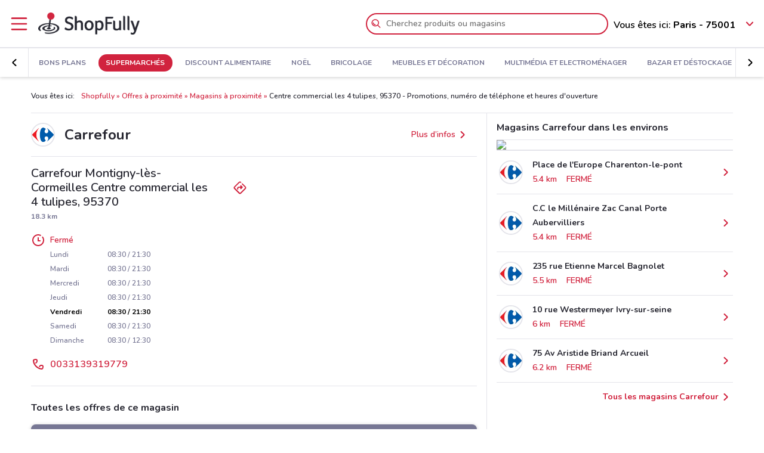

--- FILE ---
content_type: text/html; charset=UTF-8
request_url: https://www.shopfully.fr/magasins/carrefour/16495/centre-commercial-les-4-tulipes-95370
body_size: 17228
content:

<!DOCTYPE html>
<html lang="fr">
<head>
			<script type="text/javascript">
			window.DCConfig = {"map":{"apiKey":"AIzaSyBUMmaugCC9ncAk8sBdlUO7z-QvvOhcDJ8","serverApiKey":"AIzaSyAzQnfGK9g5aaXEJFvAwODcv6q3LL4_yxE","language":"fr_fr","country":"fr","woosmapApiKey":"woos-a13a651b-dc16-330b-8690-58c9576c6203","woosmapPrivateApiKey":"6c13484b-f327-4718-9c6d-2aaf2f54c82b"},"mobileClient":false,"UIOptions":{"wizardDisabled":true},"deviceInfo":{"platform":"MacOSX","browser":"Chrome","version":"0.0","browser_name_regex":"\/^mozilla\\\/5\\.0 \\(.*mac os x.*\\) applewebkit.* \\(.*khtml.*like.*gecko.*\\) .*chrome\\\/.* safari\\\/.*$\/","browser_name_pattern":"mozilla\/5.0 (*mac os x*) applewebkit* (*khtml*like*gecko*) *chrome\/* safari\/*","parent":"Chrome Generic","comment":"Chrome Generic","browser_type":"unknown","browser_bits":"0","browser_maker":"Google Inc","browser_modus":"unknown","majorver":"0","minorver":"0","platform_version":"unknown","platform_description":"unknown","platform_bits":"0","platform_maker":"unknown","alpha":"false","beta":"false","win16":"false","win32":"false","win64":"false","frames":"false","iframes":"false","tables":"false","cookies":"false","backgroundsounds":"false","javascript":"false","vbscript":"false","javaapplets":"false","activexcontrols":"false","ismobiledevice":false,"istablet":false,"issyndicationreader":"false","crawler":false,"isfake":"false","isanonymized":"false","ismodified":"false","cssversion":"0","aolversion":"0","device_name":"unknown","device_maker":"unknown","device_type":"Desktop","device_pointing_method":"mouse","device_code_name":"unknown","device_brand_name":"unknown","renderingengine_name":"unknown","renderingengine_version":"unknown","renderingengine_description":"unknown","renderingengine_maker":"unknown"},"importantCity":"","jsString":{"geolocationBox":{"indirizzo_vuoto":"Ins\u00e9rez une adresse","indirizzo_sbagliato":"Adresse introuvable"},"mapStores":{"negozi":"Magasins"},"retailerSearch":{"retailer_not_found":"Cha\u00eene introuvable"},"subscriptions":{"at_least_a_category":"Vous devez s\u00e9lectionner au moins une cat\u00e9gorie","select_a_city":"S\u00e9lectionnez une ville","email_not_valid":"Courriel incorrect"},"storesHours":{"open":"Ouvert","closed":"Ferm\u00e9"},"adsense":{"box_title":"Sponsoris\u00e9","expiring_label":"N'expire pas","ads":"Annonces"},"autocomplete":{"empty_state_title":"Il n\u2019y a aucun r\u00e9sultat pour \u201c{{searchText}}\u201d","empty_state_body":"Essayez une nouvelle recherche: entrez le nom d\u2019un magasin, d\u2019une marque ou d\u2019un produit. Vous trouverez ci-dessous quelques exemples","recommended":"Conseill\u00e9s","recommendedRetailers":"Magasins recommand\u00e9s","recommendedCategories":"Produits les plus recherch\u00e9s","recommendedBrands":"Meilleures marques","history":"Recherches r\u00e9centes","retailers":"Magasins","brands":"Marques","categories":"Produits","clearHistory":"\u00c9liminer","showAll":"Afficher tout","sponsoredGibsTitle":"En vedette","sponsoredGibLabel":"En \u00e9vidence","viewAll":"Tout montrer"},"productsSearch":{"filtersEmptyStateTitle":"Aucun r\u00e9sultat pour \u201c{{category_name}}\u201d","filtersEmptyStateSubTitle":"Essayez de modifier les filtres ou de faire une nouvelle recherche en saisissant le nom d\u2019un magasin, d\u2019une marque ou d\u2019un produit."},"flyerInfo":{"toggleTableOfContents":"Index du d\u00e9pliant","toggleNavigator":"Toutes les pages","storesSectionTitle":"Les magasins les plus proches"}},"surveyContent":{"enable":null,"link":null,"title":null,"description":null,"openTimeout":null},"iubenda":{"cookiePolicyId":7801609,"siteId":502987,"lang":"fr","cmpApiKey":"oJBdseBbgapkIVkLZQ5aKRWbYCSk2nX1","position":"float-center","backgroundOverlay":true,"rejectButtonDisplay":true},"otDomainScriptString":"3f1e2656-854c-40bc-a6b2-53bdcde8b30d","fbPixelId":"887157384736709","controllerName":"localizedStores","controllerAction":"viewWithInfo","utmMedium":"s","adSense":{"enable":true,"client":"ca-pub-1374034004618092","HomePage":{"onlyImportantCity":false}},"advRed":null,"adwPixel":[],"DV360AdvPixel":[],"extnPixel":{"id":"AW-812359052"},"domain":"shopfully.fr","ampCookiebarURL":null,"baseUrl":"shopfully.fr","dfp":{"siteName":"fr_shopfully_site","interstitial":null},"timeoutImprovePosition":10000,"googleTagManager":{"id":"GTM-N632TN"},"criteo":{"accountId":"","isEnabled":false},"optimizeAbTests":null,"advConf":{"homeCategory":{"mastheadFooter":{"slotId":"22267744232","sizes":{"mobile":[[300,250],[300,100]],"tablet":[[728,90]],"desktop":[[970,250],[970,90],[980,90]]},"isEnabled":true,"slotName":"FR_InPagina_2"},"gridBanner":{"slotId":"22267719370","sizes":{"mobile":[[300,250],[300,100]],"tablet":[[728,90]],"desktop":[[970,250],[970,90],[980,90]]},"isEnabled":true,"slotName":"FR_InPagina_1"},"shopperBranding":{"sizes":{"mobile":[[300,250],[300,100],[320,100],[320,50],"fluid",[1,1]],"tablet":[[728,90],"fluid",[1,1]],"desktop":[[728,90],[970,250],[970,90],[980,90],[990,250],[980,250],"fluid",[1,1]]},"slotName":"FR_Masthead"}},"grid":{"isEnabled":true,"positions":[{"slotId":"22267745435","position":9,"slotName":"FR_Rettangolo_Griglia1","sizes":{"desktop":[[300,250]],"tablet":[[300,250]],"mobile":[[300,250]]}},{"slotId":"22268037948","position":20,"slotName":"FR_Rettangolo_Griglia2","sizes":{"desktop":[[300,250]],"tablet":[[300,250]],"mobile":[[300,250]]}}]},"crossell":{"isEnabled":true,"positions":[{"slotId":"22267762394","position":5,"slotName":"FR_CrossSell_Desktop","sizes":{"mobile":[],"tablet":[],"desktop":[[160,600]]}}]},"viewer":{"slotId":"22267764611","sizes":{"mobile":[[320,100],[300,100],[320,50]],"tablet":[[728,90]],"desktop":[]},"isEnabled":true,"slotName":"FR_FooterViewer"},"retailer":{"mastheadHead":{"slotId":"22267751048","isEnabled":true,"sizes":{"mobile":[[320,50],[320,100],[300,250],[300,100],"fluid",[1,1]],"tablet":[[728,90],"fluid",[1,1]],"desktop":[[990,250],[980,250],[970,250],[970,90],[980,90],"fluid",[1,1]]},"slotName":"FR_Masthead_pgRetailer1"},"leftAdvSlot":{"slotId":"22267752143","isEnabled":true,"sizes":{"mobile":[[300,250],[300,100]],"tablet":[[320,100],[320,50]],"desktop":[[728,90]]},"slotName":"FR_pgRetailer2"},"rightAdvSlot":{"slotId":"22268046540","isEnabled":true,"sizes":{"mobile":[[300,250]],"tablet":[[160,600]],"desktop":[[300,600]]},"slotName":"FR_pgRetailer3"},"seoRetailerSlot":{"slotId":"22267759727","isEnabled":true,"sizes":{"mobile":[[300,250],[300,100]],"tablet":[[320,100],[320,50],[728,90]],"desktop":[[728,90]]},"slotName":"FR_pgRetailer4"},"mastheadFooter":{"slotId":"22267741666","isEnabled":true,"sizes":{"mobile":[[300,250],[300,100]],"tablet":[[320,100],[320,50],[728,90]],"desktop":[[970,250],[970,90],[980,90],[728,90]]},"slotName":"FR_pgRetailer5"}}},"search":{"priceFormat":["digits","currency"],"autocompleteSponsoredFlyerGibsLimit":10,"autocompleteInitialRetailersShownLimit":8,"autocompleteInitialBrandsShownLimit":3,"autocompleteResultsLimit":10,"enableTooltip":false,"dominationSponsoredFlyerGibsLimit":10,"sponsoredProductsLimit":10,"disableSharedBrandsOnSearch":false},"reviews":{"enabled":false},"dynamicMap":{"styleUrl":"","enabled":false,"interactive":false},"assetsVersion":1761563764205,"googleAnalyticsID":"UA-73615270-4","googleAnalytics4ID":"G-JX63WC1P80","isPayingCountry":false,"is_webp_enabled":true,"retail_media_advs":null,"country":"fr","renderedLocation":[48.86,2.341],"userPosition":[48.86,2.341],"currentLocationSlug":"","locationStatus":"confirmPosition","adForm":{"enabled":null,"enabledCategoryCustomVar":false,"pm":null,"divider":null,"pagename":null,"categoryPageName":null,"viewerPageName":null,"allPagesName":null,"HttpHost":null},"comscore":{"enabled":null,"c1":null,"c2":null},"utmSource":"direct","importantRetailers":[{"id":"42","name":"Lidl","logo":"\/\/fr-fr-media.shopfully.cloud\/images\/catene\/segnalino_lidl.png","href":"\/catalogue\/lidl","slug":"lidl"},{"id":"579","name":"La Halle","logo":"\/\/fr-fr-media.shopfully.cloud\/images\/catene\/segnalino_la-halle.png","href":"\/catalogue\/la-halle","slug":"la-halle"},{"id":"15","name":"Castorama","logo":"\/\/fr-fr-media.shopfully.cloud\/images\/catene\/segnalino_castorama.png","href":"\/catalogue\/castorama","slug":"castorama"}]};
		</script>
	
	<!-- CMP -->
<script type="text/javascript">
  const {
    iubenda: {
      lang,
    }
  } = window.DCConfig
</script>


<!-- Cookie Policy -->

<!-- ---------------------------------------------------------------------------------------------------------------------------- -->


<!--  OneTrust Cookies Consent Notice start for www.doveconviene.it  -->
<script src="https://cdn.cookielaw.org/scripttemplates/otSDKStub.js" type="text/javascript" charset="UTF-8" data-domain-script="3f1e2656-854c-40bc-a6b2-53bdcde8b30d"></script>

<script type="text/javascript">
  // https://github.com/InteractiveAdvertisingBureau/GDPR-Transparency-and-Consent-Framework/blob/master/TCFv2/IAB%20Tech%20Lab%20-%20CMP%20API%20v2.md

  window.getActiveGroups = () => window.OnetrustActiveGroups.split(',').filter(group => group !== '')
  const notOnlyNecessaryCookies = (cookieActiveGroups) => window.getActiveGroups().find(preference => preference !== 'C0001')
  const dispatchEvent = (eventName) => document.dispatchEvent(new CustomEvent(eventName))
  window.isPreferenceExpressed = () => (window.tcData
  && window.tcData.cmpStatus === 'loaded'
  && (window.tcData.eventStatus === 'useractioncomplete' || window.tcData.eventStatus === 'tcloaded'))
  window.checkCookiesAccepted = (inputGroup) => window.getActiveGroups().some(group => inputGroup === group)
  

  function OptanonWrapper() {
    const cookieButton = document.querySelector('#ot-sdk-btn') || {}
    cookieButton.innerText = 'Gérez vos préférences sur les cookies'

    OneTrust.changeLanguage(lang === 'pt-BR' ? 'pt' : lang)
    __tcfapi('addEventListener', 2, (tcData, success) => {

      // considering that OptanonWrapper is run every time an action to cookie consent is triggered, 
      // we need to remove the listener every time the callback is called
      __tcfapi('removeEventListener', 2, () => {}, tcData.listenerId);

      if (!success) return

      window.tcData = tcData

      // OT is loaded for the first time
      if (tcData.cmpStatus === 'loaded' && tcData.eventStatus === 'cmpuishown') {
        dispatchEvent('ot:onReady')
      }

      // OT is loaded NOT for the first time
      if (tcData.eventStatus === 'tcloaded') {
        dispatchEvent('ot:onReady')
        dispatchEvent('ot:onConsentChanged')
        if (notOnlyNecessaryCookies(OnetrustActiveGroups)) {
          dispatchEvent('ot:onConsentGiven')
        }
      }

      // user completed a cookie action
      if (tcData.cmpStatus === 'loaded' && tcData.eventStatus === 'useractioncomplete' ) {
        dispatchEvent('ot:onConsentChanged')
        if (notOnlyNecessaryCookies(OnetrustActiveGroups)) dispatchEvent('ot:onConsentGiven')
      }
    })

  }

  const _iub = [] // temporary to avoid errors

  document.addEventListener('ot:onReady', () => console.log('OneTrust: loaded and ready'))
  document.addEventListener('ot:onConsentChanged', () => console.log('OneTrust: consent Changed'))
  document.addEventListener('ot:onConsentGiven', () => console.log('OneTrust: consent given'))

</script>
<!-- OneTrust Cookies Consent Notice end for www.doveconviene.it -->

<!-- Override styling of cookies preferences link -->
<style>
  #ot-sdk-btn, #ot-sdk-btn.optanon-show-settings {
    background-color: transparent !important;
    color: black !important;
    border: none !important;
    padding: 0 !important;
    font-size: 12px !important;
    cursor: pointer;
  }

  #ot-sdk-btn:hover {
    text-decoration: underline;
    background-color: transparent !important;
  }
</style>
	<meta http-equiv="Content-Type" content="text/html; charset=utf-8" />	<meta http-equiv="X-UA-Compatible" content="IE=edge"/>
	<title>Carrefour Montigny-lès-Cormeilles Centre commercial les 4 tulipes, 95370</title>

	<meta name="viewport" content="width=device-width, user-scalable=no, initial-scale=1.0, minimum-scale=1.0, maximum-scale=1.0">

	<link rel="icon" href="/assets/img/favicon.ico?v=1761563764205" type="image/x-icon" />

				<link href="https://www.shopfully.fr/magasins/carrefour/16495/centre-commercial-les-4-tulipes-95370" rel="canonical" />

					
			<meta name="robots" content="index">
	
																																			
							<meta name="google-play-app" content="app-id=it.doveconviene.android"/>			<meta name="msApplication-PackageFamilyName" content="Shopfully"/>			<meta name="msApplication-ID" content="DoveConviene.DoveConviene.8598f2dc-7fd1-4c29-8cdd-061504321e7f"/>			<meta name="google" content="nositelinkssearchbox"/>			<meta name="google-site-verification" content="py21Xy0QRSt1IPXoL2c4if15-zPfGdaDIee66O2kiLg"/>			<meta name="description" content="Horaire de Carrefour à Centre commercial les 4 tulipes, 95370, découvrez comment vous y rendre et les promotions en cours."/>			<meta property="fb:app_id" content="411475122212302"/>			<meta property="og:site_name" content="Shopfully"/>			<meta property="og:url" content="https://www.shopfully.fr/magasins/carrefour/16495/centre-commercial-les-4-tulipes-95370"/>			<meta property="og:type" content="website"/>			<meta property="og:title" content="Carrefour Montigny-lès-Cormeilles Centre commercial les 4 tulipes, 95370"/>			<meta property="og:description" content="Horaire de Carrefour à Centre commercial les 4 tulipes, 95370, découvrez comment vous y rendre et les promotions en cours."/>	
		<script src='/assets/js/maplibre-gl.js?v=1761563764205'></script>
	<link href='/assets/css/maplibre-gl.css?v=1761563764205' rel='stylesheet' />

	<link rel="stylesheet" type="text/css" href="/assets/css/store-page.min.css?v=1761563764205"/>
	<script type="application/ld+json">
		{
    "@context": "http://schema.org",
    "@type": "Organization",
    "name": "ShopFully",
    "url": "https://www.shopfully.fr",
    "logo": "https://www.shopfully.fr/assets/img/logos/logo-main.png?1761563764205",
    "sameAs": [
        "https://business.facebook.com/Shopfully-France-1562725107387836/",
        "https://twitter.com/ShopfullyFrance",
        "https://linkedin.com/company/shopfully/"
    ]
}	</script>

	<script type="application/ld+json">
		{
    "@context": "http://schema.org",
    "@type": "WebSite",
    "name": "ShopFully",
    "url": "https://www.shopfully.fr"
}	</script>

	
		<script type="text/javascript">
		var dataLayer = [{"page_type":"store","category_slug":"supermarches","retailer_slug":"carrefour","ract":"LocalizedStores.viewWithInfo","url":"\/magasins\/carrefour\/16495\/centre-commercial-les-4-tulipes-95370"}];
	</script>
		<!-- Google Tag Manager -->
<noscript><iframe src="//www.googletagmanager.com/ns.html?id=GTM-N632TN"
height="0" width="0" style="display:none;visibility:hidden"></iframe></noscript>
<script>(function(w,d,s,l,i){w[l]=w[l]||[];w[l].push({'gtm.start':
new Date().getTime(),event:'gtm.js'});var f=d.getElementsByTagName(s)[0],
j=d.createElement(s),dl=l!='dataLayer'?'&l='+l:'';j.async=true;j.src=
'//www.googletagmanager.com/gtm.js?id='+i+dl;f.parentNode.insertBefore(j,f);
})(window,document,'script','dataLayer','GTM-N632TN');</script>
<!-- End Google Tag Manager -->	
	<!-- Begin Swiper -->
		<link href='/assets/css/swiper-bundle.min.css?v=1761563764205' rel='stylesheet' />
	<!-- End Swiper -->

	</head>

<body>
		<div class="mainWrapper " id="bb-mainWrapper">
		<div class="mainWrapper__header" id="bb-mainWrapper__header">

						<div class="mainHeader" id="bb-mainHeader">
    <div class="mainHeader__content" id="bb-mainHeaderContent">
        
        <div class="sidenav-wrapper">
  <nav id="js-sidenav" role="navigation" class="sidenav">
    <ul class="sidenav-list">
      <li class="sidenav-header">
  <div class="sidenav-header__logo">
    
<a href="/"><img src="/assets/img/logos/logo-main.png?v=1761563764205" alt="Shopfully - Les promotions des magasins près de chez vous"/></a>  </div>
  <h3 class="sidenav-header__title">
    Explorer  </h3>
</li>      
<li class="sidenav-item sidenav-item--category" data-category-slug='bons-plans'>
      <a href="/" class="sidenav-item-content">
      
  <div class="sidenav-item__icon">
    
  <span class="icon " data-svg="/assets/icons/home.svg?v=1761563764205"></span>
  </div>
<div class="sidenav-item__text">
  Bons plans</div>
    </a>
    </li>            
<li class="sidenav-item sidenav-item--categories" >
      <div class="sidenav-item-content">
      
  <div class="sidenav-item__icon">
    
  <span class="icon " data-svg="/assets/icons/category.svg?v=1761563764205"></span>
  </div>
<div class="sidenav-item__text">
  Catégories</div>
    </div>
	      

<ul class="sidenav-list sidenav-list--submenu">
    
<li class="sidenav-item sidenav-item--category" data-category-slug='supermarches'>
      <a href="/supermarches" class="sidenav-item-content">
      
<div class="sidenav-item__text">
  Supermarchés</div>
    </a>
    </li>    
<li class="sidenav-item sidenav-item--category" data-category-slug='discount-alimentaire'>
      <a href="/discount-alimentaire" class="sidenav-item-content">
      
<div class="sidenav-item__text">
  Discount Alimentaire</div>
    </a>
    </li>    
<li class="sidenav-item sidenav-item--category" data-category-slug='noel'>
      <a href="/noel" class="sidenav-item-content">
      
<div class="sidenav-item__text">
  Noël</div>
    </a>
    </li>  <div class="sidenav-collapse sidenav-collapse--close">
    

<li class="sidenav-item sidenav-collapse__head" id='js-menuShowAllCategories' role='button'>
      <div class="sidenav-item-content">
      
<div class="sidenav-item__text">
  Voir toutes les catégories</div>
  <div class="sidenav-collapse__icon"><span class="icon" data-svg=/assets/icons/arrow_down.svg?v=1761563764205></span></div>    </div>
	  </li>    <ul id="js-menuCollapsedCategories" class="sidenav-list sidenav-collapse__content">
          
<li class="sidenav-item sidenav-item--category" data-category-slug='bricolage'>
      <a href="/bricolage" class="sidenav-item-content">
      
<div class="sidenav-item__text">
  Bricolage</div>
    </a>
    </li>          
<li class="sidenav-item sidenav-item--category" data-category-slug='meubles-et-decoration'>
      <a href="/meubles-et-decoration" class="sidenav-item-content">
      
<div class="sidenav-item__text">
  Meubles et Décoration</div>
    </a>
    </li>          
<li class="sidenav-item sidenav-item--category" data-category-slug='multimedia-et-electromenager'>
      <a href="/multimedia-et-electromenager" class="sidenav-item-content">
      
<div class="sidenav-item__text">
  Multimédia et Electroménager</div>
    </a>
    </li>          
<li class="sidenav-item sidenav-item--category" data-category-slug='bazar-et-destockage'>
      <a href="/bazar-et-destockage" class="sidenav-item-content">
      
<div class="sidenav-item__text">
  Bazar et Déstockage</div>
    </a>
    </li>          
<li class="sidenav-item sidenav-item--category" data-category-slug='enfants-et-jeux'>
      <a href="/enfants-et-jeux" class="sidenav-item-content">
      
<div class="sidenav-item__text">
  Enfants et Jeux</div>
    </a>
    </li>          
<li class="sidenav-item sidenav-item--category" data-category-slug='magasins-bio'>
      <a href="/magasins-bio" class="sidenav-item-content">
      
<div class="sidenav-item__text">
  Magasins Bio</div>
    </a>
    </li>          
<li class="sidenav-item sidenav-item--category" data-category-slug='mode'>
      <a href="/mode" class="sidenav-item-content">
      
<div class="sidenav-item__text">
  Mode</div>
    </a>
    </li>          
<li class="sidenav-item sidenav-item--category" data-category-slug='jardineries-et-animaleries'>
      <a href="/jardineries-et-animaleries" class="sidenav-item-content">
      
<div class="sidenav-item__text">
  Jardineries et Animaleries</div>
    </a>
    </li>          
<li class="sidenav-item sidenav-item--category" data-category-slug='sport'>
      <a href="/sport" class="sidenav-item-content">
      
<div class="sidenav-item__text">
  Sport</div>
    </a>
    </li>          
<li class="sidenav-item sidenav-item--category" data-category-slug='beaute'>
      <a href="/beaute" class="sidenav-item-content">
      
<div class="sidenav-item__text">
  Beauté</div>
    </a>
    </li>          
<li class="sidenav-item sidenav-item--category" data-category-slug='auto-et-moto'>
      <a href="/auto-et-moto" class="sidenav-item-content">
      
<div class="sidenav-item__text">
  Auto et Moto</div>
    </a>
    </li>          
<li class="sidenav-item sidenav-item--category" data-category-slug='culture-et-loisirs'>
      <a href="/culture-et-loisirs" class="sidenav-item-content">
      
<div class="sidenav-item__text">
  Culture et Loisirs</div>
    </a>
    </li>          
<li class="sidenav-item sidenav-item--category" data-category-slug='bijouteries'>
      <a href="/bijouteries" class="sidenav-item-content">
      
<div class="sidenav-item__text">
  Bijouteries</div>
    </a>
    </li>          
<li class="sidenav-item sidenav-item--category" data-category-slug='restaurants'>
      <a href="/restaurants" class="sidenav-item-content">
      
<div class="sidenav-item__text">
  Restaurants</div>
    </a>
    </li>          
<li class="sidenav-item sidenav-item--category" data-category-slug='voyages'>
      <a href="/voyages" class="sidenav-item-content">
      
<div class="sidenav-item__text">
  Voyages</div>
    </a>
    </li>          
<li class="sidenav-item sidenav-item--category" data-category-slug='sante-et-opticiens'>
      <a href="/sante-et-opticiens" class="sidenav-item-content">
      
<div class="sidenav-item__text">
  Santé et Opticiens</div>
    </a>
    </li>          
<li class="sidenav-item sidenav-item--category" data-category-slug='banques-et-assurances'>
      <a href="/banques-et-assurances" class="sidenav-item-content">
      
<div class="sidenav-item__text">
  Banques et Assurances</div>
    </a>
    </li>          
<li class="sidenav-item sidenav-item--category" data-category-slug='librairies'>
      <a href="/librairies" class="sidenav-item-content">
      
<div class="sidenav-item__text">
  Librairies</div>
    </a>
    </li>          
<li class="sidenav-item sidenav-item--category" data-category-slug='services'>
      <a href="/services" class="sidenav-item-content">
      
<div class="sidenav-item__text">
  Services</div>
    </a>
    </li>        </ul>
  </div>
</ul>  </li>            
<li class="sidenav-item " >
      <a href="/chaines-et-magasins" class="sidenav-item-content">
      
  <div class="sidenav-item__icon">
    
  <span class="icon " data-svg="/assets/icons/store.svg?v=1761563764205"></span>
  </div>
<div class="sidenav-item__text">
  Magasins</div>
    </a>
    </li>              
<li class="sidenav-item " >
      <a href="/subscriptions/add" class="sidenav-item-content">
      
  <div class="sidenav-item__icon">
    
  <span class="icon " data-svg="/assets/icons/alert.svg?v=1761563764205"></span>
  </div>
<div class="sidenav-item__text">
  Newsletter</div>
    </a>
    </li>                </ul>
  </nav>
  <div class="sidenav-overlay">
    
  <span class="icon " data-svg="/assets/icons/close.svg?v=1761563764205"></span>
  </div>
</div>        <header class="toolbar" id="bb-header-main">
	<div class="toolbar__logoActions">

		<div id="bb-menu" class="toolbar__menu">
			<span class="icon">
				<svg xmlns="http://www.w3.org/2000/svg" viewBox="0 0 24 24"><path fill="none" d="M0 0h24v24H0z"/><path d="M3 4h18c.6 0 1 .4 1 1s-.4 1-1 1H3c-.6 0-1-.4-1-1s.4-1 1-1zm0 7h18c.6 0 1 .4 1 1s-.4 1-1 1H3c-.6 0-1-.4-1-1s.4-1 1-1zm0 7h18c.6 0 1 .4 1 1s-.4 1-1 1H3c-.6 0-1-.4-1-1s.4-1 1-1z" fill-rule="evenodd" clip-rule="evenodd"/></svg>			</span>
		</div>

		<div class="toolbar__logo">
			
<a href="/"><img src="/assets/img/logos/logo-main.png?v=1761563764205" alt="Shopfully - Les promotions des magasins près de chez vous"/></a>		</div>

					<div class="toolbar__search">
				
<div id="js-new-autocomplete" class="new-autocomplete "  data-utm_source='direct' data-utm_medium='h' data-c='fr_FR' data-t='w' data-lat='48.86' data-lng='2.341' data-dcid='694de7f1-d540-486c-b267-2eff0a6b1439' data-et='' data-ts='' data-locationSource='f'>
  <div class="autocomplete__input-wrapper">
    <div class="autocomplete__search-bar">
      <input id="js-mainHeaderSearch" type="text" placeholder="Cherchez produits ou magasins" class="input disabled" autocomplete="off" />
      <div id="js-search-icon" class="inputIcon__icon autocomplete__icon autocomplete__icon-search color--mid_grey">
        <span class="icon searchIcon">
          <svg xmlns="http://www.w3.org/2000/svg" viewBox="0 0 24 24"><path fill="none" d="M0 0h24v24H0z"/><path d="M16.8 15.4l4.9 4.9c.4.4.4 1 0 1.4s-1 .4-1.4 0l-4.9-4.9c-1.4 1.1-3.2 1.8-5.1 1.8-4.6 0-8.3-3.7-8.3-8.3S5.7 2 10.3 2s8.3 3.7 8.3 8.3c0 1.9-.7 3.7-1.8 5.1zm-6.5 1.2c3.5 0 6.3-2.8 6.3-6.3S13.8 4 10.3 4 4 6.8 4 10.3s2.8 6.3 6.3 6.3zm-5.4-6.3c0-.5.4-1 1-1s1 .4 1 1c0 1.9 1.5 3.4 3.4 3.4.5 0 1 .4 1 1s-.4 1-1 1c-3 0-5.4-2.4-5.4-5.4z"/></svg>        </span>
        <span class="icon loadingIcon">
          <img src="/assets/img/loader.gif?v=1761563764205" alt="En chargement">
        </span>
      </div>
      <div class="inputIcon__icon autocomplete__icon autocomplete__icon-clear color--mid_grey">
        
  <span class="icon " data-svg="/assets/icons/close_circle.svg?v=1761563764205"></span>
      </div>
    </div>

    <div class="autocomplete__icon autocomplete__icon-close">
      
  <span class="icon " data-svg="/assets/icons/close.svg?v=1761563764205"></span>
    </div>

    <div class="tooltip is-hidden" id="js-searchTooltip">
      <p class="tooltip__text">À partir de maintenant vous pouvez chercher directement vos magasins préférés ici</p>
      <p class="tooltip__button-wrapper">
        <span class=tooltip__action>J’ai Compris</span>
      </p>
    </div>
  </div>
  <div class="autocomplete__dropdown bgColor--white">
    <div class="autocomplete__results"></div>
    <div class="autocomplete__loader">
      <span class="icon loadingIcon">
        <img src="/assets/img/loader.gif?v=1761563764205" alt="En chargement">
      </span>
    </div>
  </div>
</div>
			</div>
		
	</div>

	<div class="toolbar__geolocator" id="bb-toolbarGeolocator">
		<div>
			


<div id="bb-geolocator" class="geolocator">

  <div id="bb-geolocatorCTA" class="geolocator__cta">
    <div class="geolocator__text">
      
      <div class="geolocator__address">
        <span class="geolocator__prefix bb-formPrefix">Vous êtes ici:</span>
        Paris - 75001      </div>
    </div>
    
    <div class="geolocator__icon">

      <button class="color--primary bb-improvePositionBtn button--icon" type="button"><div class="button__flexWrapper "><div class="button__icon"><div class="icon" data-svg="/assets/icons/arrow_down.svg?v=1761563764205"></div></div></div></button>    </div>
  </div>

  <div id="bb-dialog-geolocation" class="geolocator__dropdownMenu closed">
    <div class="textAlign--center">
      <h3 class="title">Changer ma localisation!</h3>
      
        <form action="#">
          <div class="form-group bb-formGroup">
            <div class="form-group--input_wrapper geolocator bb-formGroupWrapper">
	<input class="form-control bb-placeAutocompleteInput geolocator__input" type="text" placeholder="Paris - 75001">
	<div class="bb-formIcon input-icon icon location_icon">
		<span class="location_icon__pin bb-resetPlaceAutocomplete" data-svg="/assets/icons/close_circle.svg?v=1761563764205"></span>
		<span class="location_icon__error" data-svg="/assets/icons/error.svg?v=1761563764205"></span>
	</div>
	<div class="input-icon icon is-loading_img"><img src="/assets/img/loader.gif?v=1761563764205" alt="En chargement"></div>
	<ul class="suggestion-list is-hidden bb-placeAutocompleteSuggestions"></ul>
</div>
          </div>
        </form>

        <div id="bb-findLocation" class="hidden geolocator__findLocation">
          <div class="findLocation__divider">
            ou
            <div class="findLocation__loader"><img src="/assets/img/loader.gif?v=1761563764205" alt="En chargement"></div>
          </div>

          <button class="button--raised bgColor--primary button--icon color--white bb-findLocationBtn findLocation__button button--icon" wrapperClass="categoriesMenu__buttonWrapper" type="button" reversed="reversed"><div class="button__flexWrapper categoriesMenu__buttonWrapper"><div class="button__text">Trouvez-moi</div><div class="button__icon"><div class="icon" data-svg="/assets/icons/gps.svg?v=1761563764205"></div></div></div></button>        </div>

    </div>
  </div>
</div>

<form id="bb-geoform" action="/Users/changePosition" method="post">
    <input type="hidden" id="bb-geoform-data" name="data"/>
</form>
		</div>
	</div>
</header>

<script type="text/template" id="bb-templateSuggestion">
	<span><%=description%></span>
</script>
                <div class="mainHeader__categoriesMenu" id="bb-mainHeaderCategoriesMenu">
            <div class="categories-menu-wrapper color--mid_grey">
  <nav id="js-categoriesMenu" class="categories-menu swiper">
    <ul class="swiper-wrapper categories-menu__list">
                <li data-index="0" class="swiper-slide categories-menu__item ">
              <a class="categories-menu__link" data-category-slug="bons-plans" href="/">
                BONS PLANS              </a>
          </li>
                  <li data-index="1" class="swiper-slide categories-menu__item categories-menu__item--active">
              <a class="categories-menu__link" data-category-slug="supermarches" href="/supermarches">
                Supermarchés              </a>
          </li>
                  <li data-index="2" class="swiper-slide categories-menu__item ">
              <a class="categories-menu__link" data-category-slug="discount-alimentaire" href="/discount-alimentaire">
                Discount Alimentaire              </a>
          </li>
                  <li data-index="3" class="swiper-slide categories-menu__item ">
              <a class="categories-menu__link" data-category-slug="noel" href="/noel">
                Noël              </a>
          </li>
                  <li data-index="4" class="swiper-slide categories-menu__item ">
              <a class="categories-menu__link" data-category-slug="bricolage" href="/bricolage">
                Bricolage              </a>
          </li>
                  <li data-index="5" class="swiper-slide categories-menu__item ">
              <a class="categories-menu__link" data-category-slug="meubles-et-decoration" href="/meubles-et-decoration">
                Meubles et Décoration              </a>
          </li>
                  <li data-index="6" class="swiper-slide categories-menu__item ">
              <a class="categories-menu__link" data-category-slug="multimedia-et-electromenager" href="/multimedia-et-electromenager">
                Multimédia et Electroménager              </a>
          </li>
                  <li data-index="7" class="swiper-slide categories-menu__item ">
              <a class="categories-menu__link" data-category-slug="bazar-et-destockage" href="/bazar-et-destockage">
                Bazar et Déstockage              </a>
          </li>
                  <li data-index="8" class="swiper-slide categories-menu__item ">
              <a class="categories-menu__link" data-category-slug="enfants-et-jeux" href="/enfants-et-jeux">
                Enfants et Jeux              </a>
          </li>
                  <li data-index="9" class="swiper-slide categories-menu__item ">
              <a class="categories-menu__link" data-category-slug="magasins-bio" href="/magasins-bio">
                Magasins Bio              </a>
          </li>
                  <li data-index="10" class="swiper-slide categories-menu__item ">
              <a class="categories-menu__link" data-category-slug="mode" href="/mode">
                Mode              </a>
          </li>
                  <li data-index="11" class="swiper-slide categories-menu__item ">
              <a class="categories-menu__link" data-category-slug="jardineries-et-animaleries" href="/jardineries-et-animaleries">
                Jardineries et Animaleries              </a>
          </li>
                  <li data-index="12" class="swiper-slide categories-menu__item ">
              <a class="categories-menu__link" data-category-slug="sport" href="/sport">
                Sport              </a>
          </li>
                  <li data-index="13" class="swiper-slide categories-menu__item ">
              <a class="categories-menu__link" data-category-slug="beaute" href="/beaute">
                Beauté              </a>
          </li>
                  <li data-index="14" class="swiper-slide categories-menu__item ">
              <a class="categories-menu__link" data-category-slug="auto-et-moto" href="/auto-et-moto">
                Auto et Moto              </a>
          </li>
                  <li data-index="15" class="swiper-slide categories-menu__item ">
              <a class="categories-menu__link" data-category-slug="culture-et-loisirs" href="/culture-et-loisirs">
                Culture et Loisirs              </a>
          </li>
                  <li data-index="16" class="swiper-slide categories-menu__item ">
              <a class="categories-menu__link" data-category-slug="bijouteries" href="/bijouteries">
                Bijouteries              </a>
          </li>
                  <li data-index="17" class="swiper-slide categories-menu__item ">
              <a class="categories-menu__link" data-category-slug="restaurants" href="/restaurants">
                Restaurants              </a>
          </li>
                  <li data-index="18" class="swiper-slide categories-menu__item ">
              <a class="categories-menu__link" data-category-slug="voyages" href="/voyages">
                Voyages              </a>
          </li>
                  <li data-index="19" class="swiper-slide categories-menu__item ">
              <a class="categories-menu__link" data-category-slug="sante-et-opticiens" href="/sante-et-opticiens">
                Santé et Opticiens              </a>
          </li>
                  <li data-index="20" class="swiper-slide categories-menu__item ">
              <a class="categories-menu__link" data-category-slug="banques-et-assurances" href="/banques-et-assurances">
                Banques et Assurances              </a>
          </li>
                  <li data-index="21" class="swiper-slide categories-menu__item ">
              <a class="categories-menu__link" data-category-slug="librairies" href="/librairies">
                Librairies              </a>
          </li>
                  <li data-index="22" class="swiper-slide categories-menu__item ">
              <a class="categories-menu__link" data-category-slug="services" href="/services">
                Services              </a>
          </li>
                  </ul>
  </nav>

  <div class="categories-menu__navigation categories-menu__navigation--prev">
      <button class="button--block bgColor--white activeColor--primary disabledColor--light_grey button--icon" type="button"><div class="button__flexWrapper "><div class="button__icon"><div class="icon" data-svg="/assets/icons/arrow_left.svg?v=1761563764205"></div></div></div></button>    </div>
    
    <div class="categories-menu__navigation categories-menu__navigation--next">
      <button class="button--block bgColor--white activeColor--primary disabledColor--light_grey button--icon" type="button"><div class="button__flexWrapper "><div class="button__icon"><div class="icon" data-svg="/assets/icons/arrow_right.svg?v=1761563764205"></div></div></div></button>    </div>
    
</div>
        </div>
    </div>
</div>
					</div>

		<div class="mainWrapper__content">
						<div id="bb-adv-wrapper" class="container bb-adv-wrapper"></div>
						<div class="container">
								<div class="shopperBrandingContainer" id="sb-banner"></div>
																						</div>
				
<main class="container container--withMargin storePage">

	

<header class="contentHeader " >
	

	
			<div class="contentHeader__breadcrumbs">
			
<div class="breadcrumbs">

	<span class="breadcrumbs__text">Vous êtes ici:</span>

	<ol class="breadcrumbs__list">

					<li class="breadcrumbs__listItem">
									<a href="/">Shopfully</a>							</li>
					<li class="breadcrumbs__listItem">
									<a href="/supermarches">Offres à proximité</a>							</li>
					<li class="breadcrumbs__listItem">
									<a href="/catalogue/carrefour">Magasins à proximité</a>							</li>
		
		<li class="breadcrumbs__listItem breadcrumbs__listItem--active">
			Centre commercial les 4 tulipes, 95370 - Promotions, numéro de téléphone et heures d'ouverture		</li>
	</ol>
</div>

<script type="application/ld+json">
	{
		"@context": "https://schema.org",
		"@type": "BreadcrumbList",
		"itemListElement":
		[
							{
					"@type": "ListItem",
					"position": 1,
					"item": {
							"@id": "/",
							"name": "Shopfully"
						}
				},
											{
					"@type": "ListItem",
					"position": 2,
					"item": {
							"@id": "/supermarches",
							"name": "Offres à proximité"
						}
				},
											{
					"@type": "ListItem",
					"position": 3,
					"item": {
							"@id": "/catalogue/carrefour",
							"name": "Magasins à proximité"
						}
				},
											{
					"@type": "ListItem",
					"position": 4,
					"name": "Centre commercial les 4 tulipes, 95370 - Promotions, numéro de téléphone et heures d'ouverture"
				}
		]
	}
</script>
		</div>
	</header>

	<div class="storeContent">
		<div class="storeContent__main">
			<div class="storeContent__mainHeader">
				
  <a href="/catalogue/carrefour" class="storeContent__mainHeaderLink"><div><img src="//fr-fr-media.shopfully.cloud/images/catene/segnalino_carrefour@2x.png" class="storeContent__mainHeaderLogo" alt="Carrefour"/></div> <span class='title'>Carrefour</span></a>
  <a href="/catalogue/carrefour" class="bgColor--white color--primary button--icon_right text-transform--none button--icon"><div class="button__flexWrapper "><div class="button__icon"><div class="icon" data-svg="/assets/icons/arrow_right.svg?v=1761563764205"></div></div><div class="button__text">Plus d’infos</div></div></a>			</div>
			
<div class="pageTitle">
  <div class="contentHeader__title">
    <div class="contentHeader__titleContent">
      <h1 class="contentHeader__titleText">
        Carrefour Montigny-lès-Cormeilles Centre commercial les 4 tulipes, 95370      </h1>
      <a href="https://www.google.com/maps/search/Carrefour+Centre+commercial+les+4+tulipes%2C+95370+Montigny-l%C3%A8s-Cormeilles+Val+d%27Oise/@48.99498,2.1979272z" class="contentHeader__titleCta bgColor--white color--primary button--icon_right button--icon" target="_blank" rel="noopener nofollow"><div class="button__flexWrapper "><div class="button__icon"><div class="icon" data-svg="/assets/icons/directions.svg?v=1761563764205"></div></div></div></a>    </div>
    
          <div class="contentHeader__subTitle">
        <span class="color--mid_grey">
          18.3 km        </span>
      </div>
      </div>
  </div>
			
			<div class="storeContent__mainContent">
				<div class="storeInfo">
  
<div class="storeInfo__row storeInfo__storeHours closed" id="js-storeHours">
  <div class="storeInfo__icon" id="js-open-icon">
    
  <span class="icon " data-svg="/assets/icons/time.svg?v=1761563764205"></span>
  </div>
  <div class="storeInfo__hours">
    <div class="storeInfo__hours color--mid_grey" id="js-storeInfo">
      <ul class="storeHours">
        <li class="storeHours__item storeHours__header">
          <span id="js-storeHoursStateLabel"></span>
        </li>
                            <li class="storeHours__item storeHours__item--inactive" id="bb-store-day-2" data-hour='[{"from":"08:30","to":"21:30"}]'>
            <span class="storeHours__itemDay">
              Lundi            </span>
            <span class="storeHours__itemTime">
              08:30 / 21:30            </span>
          </li>
                            <li class="storeHours__item storeHours__item--inactive" id="bb-store-day-3" data-hour='[{"from":"08:30","to":"21:30"}]'>
            <span class="storeHours__itemDay">
              Mardi            </span>
            <span class="storeHours__itemTime">
              08:30 / 21:30            </span>
          </li>
                            <li class="storeHours__item storeHours__item--inactive" id="bb-store-day-4" data-hour='[{"from":"08:30","to":"21:30"}]'>
            <span class="storeHours__itemDay">
              Mercredi            </span>
            <span class="storeHours__itemTime">
              08:30 / 21:30            </span>
          </li>
                            <li class="storeHours__item storeHours__item--inactive" id="bb-store-day-5" data-hour='[{"from":"08:30","to":"21:30"}]'>
            <span class="storeHours__itemDay">
              Jeudi            </span>
            <span class="storeHours__itemTime">
              08:30 / 21:30            </span>
          </li>
                            <li class="storeHours__item storeHours__item--inactive" id="bb-store-day-6" data-hour='[{"from":"08:30","to":"21:30"}]'>
            <span class="storeHours__itemDay">
              Vendredi            </span>
            <span class="storeHours__itemTime">
              08:30 / 21:30            </span>
          </li>
                            <li class="storeHours__item storeHours__item--inactive" id="bb-store-day-7" data-hour='[{"from":"08:30","to":"21:30"}]'>
            <span class="storeHours__itemDay">
              Samedi            </span>
            <span class="storeHours__itemTime">
              08:30 / 21:30            </span>
          </li>
                            <li class="storeHours__item storeHours__item--inactive" id="bb-store-day-1" data-hour='[{"from":"08:30","to":"12:30"}]'>
            <span class="storeHours__itemDay">
              Dimanche            </span>
            <span class="storeHours__itemTime">
              08:30 / 12:30            </span>
          </li>
              </ul>
    </div>  
  </div>
  <a id="js-storeOpenToggle" class="hidden bgColor--white color--primary button--icon_right storeHours__toggle button--icon"><div class="button__flexWrapper "><div class="button__icon"><div class="icon" data-svg="/assets/icons/arrow_up.svg?v=1761563764205"></div></div></div></a></div>
      <div class="storeInfo__row">
        <div class="storeInfo__icon color--primary">
          
  <span class="icon " data-svg="/assets/icons/phone.svg?v=1761563764205"></span>
        </div>
        <a class="color--primary" href="tel:0033139319779">0033139319779</a>
    </div>
    </div>			</div>
			<div class="storeContent__flyersList">
				<header class="contentHeader">
  <div class="contentHeader__title">
    <h2 class="title">
      Toutes les offres de ce magasin    </h2>
  </div>
</header>

<div id="js-flyerStaticViewer" class="js-flyerStaticViewer flyerStaticViewer"  data-type='flyer' data-weight='100' data-cid='33' data-fid='266702' data-name='storeStaticViewer' data-url='https://api-viewer-zmags.shopfully.cloud/publication/fr_fr_157452'>
  <div class="staticFlyerViewer">
    <div class="staticFlyerViewer__viewer">
      <div class="staticFlyerViewer__wrapper">
        <div class="staticFlyerViewer__page">
          <img class="js-flyerStaticViewer__preview" src="//fr-fr-media.shopfully.cloud/images/volantini/big_266702_webp.webp" />
        </div>
      </div>
      <a href="/supermarches/carrefour/catalogue/dernieres-offres-carrefour?flyerId=266702&flyerPage=1" class="overlay js-flyerStaticViewer__href"></a>

      <a href="/supermarches/carrefour/catalogue/dernieres-offres-carrefour?flyerId=266702&flyerPage=1" class="btn is-disabled button-next js-flyerStaticViewer__href">
        
  <span class="icon " data-svg="/assets/icons/arrow_right.svg?v=1761563764205"></span>
      </a>
    </div>

    <a href="/supermarches/carrefour/catalogue/dernieres-offres-carrefour?flyerId=266702&flyerPage=1"  class="staticFlyerViewer__footer js-flyerStaticViewer__href">
    
              <div class="row">
          <h3 class="staticFlyerViewer__titleText">
            <span class="image">
              <div class="roundedImage">
                <img src="//fr-fr-media.shopfully.cloud/images/catene/segnalino_carrefour@2x_webp.webp" alt="Carrefour">
              </div>
            </span>
            <span class="titleText">
              Carrefour            </span>
          </h3>
        </div>
      
      <div class="row">
        <span class="staticFlyerViewer__detailsPrimary">Valable à partir du 05/01</span>
                  <span class="staticFlyerViewer__detailsSecondary">5.4 km</span>
              </div>
    </a>
  </div>
</div>

  <div class="flyersGrid js-flyersGrid">
          <div class="flyersGrid__item">
        <div id="265327" class="flyerCard js-flyerCard flyerCard--withShadow flyerCard--withRadius "  data-type='flyer' data-weight='100' data-cid='33'>
  <a  class='flyerCard__body bgColor--light_grey' href='/supermarches/carrefour/catalogue/dernieres-offres-carrefour?flyerId=265327&amp;flyerPage=1&amp;origin_retailer_id=37'>
    <div class="flyerCard__blurredBackground lazyload" data-bg="//fr-fr-media.shopfully.cloud/images/volantini/big_265327_webp.webp"></div>
    
  <img  src='/assets/img/flyer_card/flyer_placeholder.png?v=1761563764205' class='flyerCard__image lazyload' alt='FESTIF' data-src='//fr-fr-media.shopfully.cloud/images/volantini/big_265327_webp.webp'>

      <div class="flyerCard__overlayInfo">
    <span class="badge bgColor--orange color--white">-5 Jours</span>
  </div>
  </a>
  <div class="flyerCard__footer">
    <a href="/catalogue/carrefour" class="flyerCard__title" data-linkType=retailer>
      <div class="flyerCard__titleIcon">
        <div class="roundedImage">
          
  <img  src='/assets/img/product/retailer_placeholder.png?v=1761563764205' class=' lazyload' alt='Carrefour' data-src='//fr-fr-media.shopfully.cloud/images/catene/segnalino_carrefour@2x_webp.webp'>
  
        </div>
      </div>

      <h3 class="flyerCard__titleText">Carrefour</h3>
    </a>

    <a  class='flyerCard__details' href='/supermarches/carrefour/catalogue/dernieres-offres-carrefour?flyerId=265327&amp;flyerPage=1&amp;origin_retailer_id=37'>
      <span class="flyerCard__detailsPrimary">Valable jusqu'à mercredi</span>
              <span class="flyerCard__detailsSecondary">5.4 km</span>
          </a>
  </div>
</div>
      </div>
          <div class="flyersGrid__item">
        <div id="265326" class="flyerCard js-flyerCard flyerCard--withShadow flyerCard--withRadius "  data-type='flyer' data-weight='100' data-cid='33'>
  <a  class='flyerCard__body bgColor--light_grey' href='/supermarches/carrefour/catalogue/dernieres-offres-carrefour?flyerId=265326&amp;flyerPage=1&amp;origin_retailer_id=37'>
    <div class="flyerCard__blurredBackground lazyload" data-bg="//fr-fr-media.shopfully.cloud/images/volantini/big_265326_webp.webp"></div>
    
  <img  src='/assets/img/flyer_card/flyer_placeholder.png?v=1761563764205' class='flyerCard__image lazyload' alt='NOËL POUR TOUS LES GOÛTS' data-src='//fr-fr-media.shopfully.cloud/images/volantini/big_265326_webp.webp'>

      <div class="flyerCard__overlayInfo">
    <span class="badge bgColor--orange color--white">-5 Jours</span>
  </div>
  </a>
  <div class="flyerCard__footer">
    <a href="/catalogue/carrefour" class="flyerCard__title" data-linkType=retailer>
      <div class="flyerCard__titleIcon">
        <div class="roundedImage">
          
  <img  src='/assets/img/product/retailer_placeholder.png?v=1761563764205' class=' lazyload' alt='Carrefour' data-src='//fr-fr-media.shopfully.cloud/images/catene/segnalino_carrefour@2x_webp.webp'>
  
        </div>
      </div>

      <h3 class="flyerCard__titleText">Carrefour</h3>
    </a>

    <a  class='flyerCard__details' href='/supermarches/carrefour/catalogue/dernieres-offres-carrefour?flyerId=265326&amp;flyerPage=1&amp;origin_retailer_id=37'>
      <span class="flyerCard__detailsPrimary">Valable jusqu'à mercredi</span>
              <span class="flyerCard__detailsSecondary">5.4 km</span>
          </a>
  </div>
</div>
      </div>
          <div class="flyersGrid__item">
        <div id="265204" class="flyerCard js-flyerCard flyerCard--withShadow flyerCard--withRadius "  data-type='flyer' data-weight='100' data-cid='33'>
  <a  class='flyerCard__body bgColor--light_grey' href='/supermarches/carrefour/catalogue/dernieres-offres-carrefour?flyerId=265204&amp;flyerPage=1&amp;origin_retailer_id=37'>
    <div class="flyerCard__blurredBackground lazyload" data-bg="//fr-fr-media.shopfully.cloud/images/volantini/big_265204_webp.webp"></div>
    
  <img  src='/assets/img/flyer_card/flyer_placeholder.png?v=1761563764205' class='flyerCard__image lazyload' alt='CAVE : VINS, ALCOOLS ET SPIRITEUX' data-src='//fr-fr-media.shopfully.cloud/images/volantini/big_265204_webp.webp'>

      <div class="flyerCard__overlayInfo">
    <span class="badge bgColor--orange color--white">-5 Jours</span>
  </div>
  </a>
  <div class="flyerCard__footer">
    <a href="/catalogue/carrefour" class="flyerCard__title" data-linkType=retailer>
      <div class="flyerCard__titleIcon">
        <div class="roundedImage">
          
  <img  src='/assets/img/product/retailer_placeholder.png?v=1761563764205' class=' lazyload' alt='Carrefour' data-src='//fr-fr-media.shopfully.cloud/images/catene/segnalino_carrefour@2x_webp.webp'>
  
        </div>
      </div>

      <h3 class="flyerCard__titleText">Carrefour</h3>
    </a>

    <a  class='flyerCard__details' href='/supermarches/carrefour/catalogue/dernieres-offres-carrefour?flyerId=265204&amp;flyerPage=1&amp;origin_retailer_id=37'>
      <span class="flyerCard__detailsPrimary">Valable jusqu'à mercredi</span>
              <span class="flyerCard__detailsSecondary">5.4 km</span>
          </a>
  </div>
</div>
      </div>
          <div class="flyersGrid__item">
        <div id="264987" class="flyerCard js-flyerCard flyerCard--withShadow flyerCard--withRadius "  data-type='flyer' data-weight='100' data-cid='33'>
  <a  class='flyerCard__body bgColor--light_grey' href='/supermarches/carrefour/catalogue/dernieres-offres-carrefour?flyerId=264987&amp;flyerPage=1&amp;origin_retailer_id=37'>
    <div class="flyerCard__blurredBackground lazyload" data-bg="//fr-fr-media.shopfully.cloud/images/volantini/big_264987_webp.webp"></div>
    
  <img  src='/assets/img/flyer_card/flyer_placeholder.png?v=1761563764205' class='flyerCard__image lazyload' alt='GOÛTEZ-MOI ÇA !' data-src='//fr-fr-media.shopfully.cloud/images/volantini/big_264987_webp.webp'>

      <div class="flyerCard__overlayInfo">
    <span class="badge bgColor--orange color--white">-5 Jours</span>
  </div>
  </a>
  <div class="flyerCard__footer">
    <a href="/catalogue/carrefour" class="flyerCard__title" data-linkType=retailer>
      <div class="flyerCard__titleIcon">
        <div class="roundedImage">
          
  <img  src='/assets/img/product/retailer_placeholder.png?v=1761563764205' class=' lazyload' alt='Carrefour' data-src='//fr-fr-media.shopfully.cloud/images/catene/segnalino_carrefour@2x_webp.webp'>
  
        </div>
      </div>

      <h3 class="flyerCard__titleText">Carrefour</h3>
    </a>

    <a  class='flyerCard__details' href='/supermarches/carrefour/catalogue/dernieres-offres-carrefour?flyerId=264987&amp;flyerPage=1&amp;origin_retailer_id=37'>
      <span class="flyerCard__detailsPrimary">Valable jusqu'à mercredi</span>
              <span class="flyerCard__detailsSecondary">5.4 km</span>
          </a>
  </div>
</div>
      </div>
          <div class="flyersGrid__item">
        <div id="264985" class="flyerCard js-flyerCard flyerCard--withShadow flyerCard--withRadius "  data-type='flyer' data-weight='100' data-cid='33'>
  <a  class='flyerCard__body bgColor--light_grey' href='/supermarches/carrefour/catalogue/dernieres-offres-carrefour?flyerId=264985&amp;flyerPage=1&amp;origin_retailer_id=37'>
    <div class="flyerCard__blurredBackground lazyload" data-bg="//fr-fr-media.shopfully.cloud/images/volantini/big_264985_webp.webp"></div>
    
  <img  src='/assets/img/flyer_card/flyer_placeholder.png?v=1761563764205' class='flyerCard__image lazyload' alt='À CHACUN SA CULTURE' data-src='//fr-fr-media.shopfully.cloud/images/volantini/big_264985_webp.webp'>

      <div class="flyerCard__overlayInfo">
    <span class="badge bgColor--orange color--white">-5 Jours</span>
  </div>
  </a>
  <div class="flyerCard__footer">
    <a href="/catalogue/carrefour" class="flyerCard__title" data-linkType=retailer>
      <div class="flyerCard__titleIcon">
        <div class="roundedImage">
          
  <img  src='/assets/img/product/retailer_placeholder.png?v=1761563764205' class=' lazyload' alt='Carrefour' data-src='//fr-fr-media.shopfully.cloud/images/catene/segnalino_carrefour@2x_webp.webp'>
  
        </div>
      </div>

      <h3 class="flyerCard__titleText">Carrefour</h3>
    </a>

    <a  class='flyerCard__details' href='/supermarches/carrefour/catalogue/dernieres-offres-carrefour?flyerId=264985&amp;flyerPage=1&amp;origin_retailer_id=37'>
      <span class="flyerCard__detailsPrimary">Valable jusqu'à mercredi</span>
              <span class="flyerCard__detailsSecondary">5.4 km</span>
          </a>
  </div>
</div>
      </div>
          <div class="flyersGrid__item">
        <div id="264981" class="flyerCard js-flyerCard flyerCard--withShadow flyerCard--withRadius "  data-type='flyer' data-weight='100' data-cid='33'>
  <a  class='flyerCard__body bgColor--light_grey' href='/supermarches/carrefour/catalogue/dernieres-offres-carrefour?flyerId=264981&amp;flyerPage=1&amp;origin_retailer_id=37'>
    <div class="flyerCard__blurredBackground lazyload" data-bg="//fr-fr-media.shopfully.cloud/images/volantini/big_264981_webp.webp"></div>
    
  <img  src='/assets/img/flyer_card/flyer_placeholder.png?v=1761563764205' class='flyerCard__image lazyload' alt='LE MARCHÉ DE NOËL DE NOS RÉGIONS REFLET DE FRANCE' data-src='//fr-fr-media.shopfully.cloud/images/volantini/big_264981_webp.webp'>

      <div class="flyerCard__overlayInfo">
    <span class="badge bgColor--orange color--white">-5 Jours</span>
  </div>
  </a>
  <div class="flyerCard__footer">
    <a href="/catalogue/carrefour" class="flyerCard__title" data-linkType=retailer>
      <div class="flyerCard__titleIcon">
        <div class="roundedImage">
          
  <img  src='/assets/img/product/retailer_placeholder.png?v=1761563764205' class=' lazyload' alt='Carrefour' data-src='//fr-fr-media.shopfully.cloud/images/catene/segnalino_carrefour@2x_webp.webp'>
  
        </div>
      </div>

      <h3 class="flyerCard__titleText">Carrefour</h3>
    </a>

    <a  class='flyerCard__details' href='/supermarches/carrefour/catalogue/dernieres-offres-carrefour?flyerId=264981&amp;flyerPage=1&amp;origin_retailer_id=37'>
      <span class="flyerCard__detailsPrimary">Valable jusqu'à mercredi</span>
              <span class="flyerCard__detailsSecondary">5.4 km</span>
          </a>
  </div>
</div>
      </div>
          <div class="flyersGrid__item">
        <div id="263412" class="flyerCard js-flyerCard flyerCard--withShadow flyerCard--withRadius "  data-type='flyer' data-weight='100' data-cid='33'>
  <a  class='flyerCard__body bgColor--light_grey' href='/supermarches/carrefour/catalogue/dernieres-offres-carrefour?flyerId=263412&amp;flyerPage=1&amp;origin_retailer_id=37'>
    <div class="flyerCard__blurredBackground lazyload" data-bg="//fr-fr-media.shopfully.cloud/images/volantini/big_263412_webp.webp"></div>
    
  <img  src='/assets/img/flyer_card/flyer_placeholder.png?v=1761563764205' class='flyerCard__image lazyload' alt='LES NOUVEAUTÉS' data-src='//fr-fr-media.shopfully.cloud/images/volantini/big_263412_webp.webp'>

      <div class="flyerCard__overlayInfo">
    <span class="badge bgColor--orange color--white">-2 Jours</span>
  </div>
  </a>
  <div class="flyerCard__footer">
    <a href="/catalogue/carrefour" class="flyerCard__title" data-linkType=retailer>
      <div class="flyerCard__titleIcon">
        <div class="roundedImage">
          
  <img  src='/assets/img/product/retailer_placeholder.png?v=1761563764205' class=' lazyload' alt='Carrefour' data-src='//fr-fr-media.shopfully.cloud/images/catene/segnalino_carrefour@2x_webp.webp'>
  
        </div>
      </div>

      <h3 class="flyerCard__titleText">Carrefour</h3>
    </a>

    <a  class='flyerCard__details' href='/supermarches/carrefour/catalogue/dernieres-offres-carrefour?flyerId=263412&amp;flyerPage=1&amp;origin_retailer_id=37'>
      <span class="flyerCard__detailsPrimary">Valable jusqu'à dimanche</span>
              <span class="flyerCard__detailsSecondary">5.4 km</span>
          </a>
  </div>
</div>
      </div>
          <div class="flyersGrid__item">
        <div id="263404" class="flyerCard js-flyerCard flyerCard--withShadow flyerCard--withRadius "  data-type='flyer' data-weight='100' data-cid='33'>
  <a  class='flyerCard__body bgColor--light_grey' href='/supermarches/carrefour/catalogue/dernieres-offres-carrefour?flyerId=263404&amp;flyerPage=1&amp;origin_retailer_id=37'>
    <div class="flyerCard__blurredBackground lazyload" data-bg="//fr-fr-media.shopfully.cloud/images/volantini/big_263404_webp.webp"></div>
    
  <img  src='/assets/img/flyer_card/flyer_placeholder.png?v=1761563764205' class='flyerCard__image lazyload' alt='LES NOUVEAUTÉS DE DÉCEMBRE' data-src='//fr-fr-media.shopfully.cloud/images/volantini/big_263404_webp.webp'>

      <div class="flyerCard__overlayInfo">
    <span class="badge bgColor--orange color--white">-2 Jours</span>
  </div>
  </a>
  <div class="flyerCard__footer">
    <a href="/catalogue/carrefour" class="flyerCard__title" data-linkType=retailer>
      <div class="flyerCard__titleIcon">
        <div class="roundedImage">
          
  <img  src='/assets/img/product/retailer_placeholder.png?v=1761563764205' class=' lazyload' alt='Carrefour' data-src='//fr-fr-media.shopfully.cloud/images/catene/segnalino_carrefour@2x_webp.webp'>
  
        </div>
      </div>

      <h3 class="flyerCard__titleText">Carrefour</h3>
    </a>

    <a  class='flyerCard__details' href='/supermarches/carrefour/catalogue/dernieres-offres-carrefour?flyerId=263404&amp;flyerPage=1&amp;origin_retailer_id=37'>
      <span class="flyerCard__detailsPrimary">Valable jusqu'à dimanche</span>
              <span class="flyerCard__detailsSecondary">5.4 km</span>
          </a>
  </div>
</div>
      </div>
          <div class="flyersGrid__item">
        <div id="263403" class="flyerCard js-flyerCard flyerCard--withShadow flyerCard--withRadius "  data-type='flyer' data-weight='100' data-cid='33'>
  <a  class='flyerCard__body bgColor--light_grey' href='/supermarches/carrefour/catalogue/dernieres-offres-carrefour?flyerId=263403&amp;flyerPage=1&amp;origin_retailer_id=37'>
    <div class="flyerCard__blurredBackground lazyload" data-bg="//fr-fr-media.shopfully.cloud/images/volantini/big_263403_webp.webp"></div>
    
  <img  src='/assets/img/flyer_card/flyer_placeholder.png?v=1761563764205' class='flyerCard__image lazyload' alt='LE BOOK DE VOS SORTIES' data-src='//fr-fr-media.shopfully.cloud/images/volantini/big_263403_webp.webp'>

      </a>
  <div class="flyerCard__footer">
    <a href="/catalogue/carrefour" class="flyerCard__title" data-linkType=retailer>
      <div class="flyerCard__titleIcon">
        <div class="roundedImage">
          
  <img  src='/assets/img/product/retailer_placeholder.png?v=1761563764205' class=' lazyload' alt='Carrefour' data-src='//fr-fr-media.shopfully.cloud/images/catene/segnalino_carrefour@2x_webp.webp'>
  
        </div>
      </div>

      <h3 class="flyerCard__titleText">Carrefour</h3>
    </a>

    <a  class='flyerCard__details' href='/supermarches/carrefour/catalogue/dernieres-offres-carrefour?flyerId=263403&amp;flyerPage=1&amp;origin_retailer_id=37'>
      <span class="flyerCard__detailsPrimary">Valable jusqu'au 08/03</span>
              <span class="flyerCard__detailsSecondary">5.4 km</span>
          </a>
  </div>
</div>
      </div>
          <div class="flyersGrid__item">
        <div id="263361" class="flyerCard js-flyerCard flyerCard--withShadow flyerCard--withRadius "  data-type='flyer' data-weight='100' data-cid='33'>
  <a  class='flyerCard__body bgColor--light_grey' href='/supermarches/carrefour/catalogue/dernieres-offres-carrefour?flyerId=263361&amp;flyerPage=1&amp;origin_retailer_id=37'>
    <div class="flyerCard__blurredBackground lazyload" data-bg="//fr-fr-media.shopfully.cloud/images/volantini/big_263361_webp.webp"></div>
    
  <img  src='/assets/img/flyer_card/flyer_placeholder.png?v=1761563764205' class='flyerCard__image lazyload' alt='VOYAGEZ TOUT SIMPLEMENT' data-src='//fr-fr-media.shopfully.cloud/images/volantini/big_263361_webp.webp'>

      </a>
  <div class="flyerCard__footer">
    <a href="/catalogue/carrefour" class="flyerCard__title" data-linkType=retailer>
      <div class="flyerCard__titleIcon">
        <div class="roundedImage">
          
  <img  src='/assets/img/product/retailer_placeholder.png?v=1761563764205' class=' lazyload' alt='Carrefour' data-src='//fr-fr-media.shopfully.cloud/images/catene/segnalino_carrefour@2x_webp.webp'>
  
        </div>
      </div>

      <h3 class="flyerCard__titleText">Carrefour</h3>
    </a>

    <a  class='flyerCard__details' href='/supermarches/carrefour/catalogue/dernieres-offres-carrefour?flyerId=263361&amp;flyerPage=1&amp;origin_retailer_id=37'>
      <span class="flyerCard__detailsPrimary">Valable jusqu'au 18/01</span>
              <span class="flyerCard__detailsSecondary">5.4 km</span>
          </a>
  </div>
</div>
      </div>
          <div class="flyersGrid__item">
        <div id="264986" class="flyerCard js-flyerCard flyerCard--withShadow flyerCard--withRadius "  data-type='flyer' data-weight='100' data-cid='33'>
  <a  class='flyerCard__body bgColor--light_grey' href='/supermarches/carrefour/catalogue/dernieres-offres-carrefour?flyerId=264986&amp;flyerPage=1&amp;origin_retailer_id=37'>
    <div class="flyerCard__blurredBackground lazyload" data-bg="//fr-fr-media.shopfully.cloud/images/volantini/big_264986_webp.webp"></div>
    
  <img  src='/assets/img/flyer_card/flyer_placeholder.png?v=1761563764205' class='flyerCard__image lazyload' alt='TRAITEUR FESTIF' data-src='//fr-fr-media.shopfully.cloud/images/volantini/big_264986_webp.webp'>

      <div class="flyerCard__overlayInfo">
    <span class="badge bgColor--orange color--white">-5 Jours</span>
  </div>
  </a>
  <div class="flyerCard__footer">
    <a href="/catalogue/carrefour" class="flyerCard__title" data-linkType=retailer>
      <div class="flyerCard__titleIcon">
        <div class="roundedImage">
          
  <img  src='/assets/img/product/retailer_placeholder.png?v=1761563764205' class=' lazyload' alt='Carrefour' data-src='//fr-fr-media.shopfully.cloud/images/catene/segnalino_carrefour@2x_webp.webp'>
  
        </div>
      </div>

      <h3 class="flyerCard__titleText">Carrefour</h3>
    </a>

    <a  class='flyerCard__details' href='/supermarches/carrefour/catalogue/dernieres-offres-carrefour?flyerId=264986&amp;flyerPage=1&amp;origin_retailer_id=37'>
      <span class="flyerCard__detailsPrimary">Valable jusqu'à mercredi</span>
              <span class="flyerCard__detailsSecondary">5.4 km</span>
          </a>
  </div>
</div>
      </div>
          <div class="flyersGrid__item">
        <div id="266176" class="flyerCard js-flyerCard flyerCard--withShadow flyerCard--withRadius "  data-type='flyer' data-weight='100' data-cid='33'>
  <a  class='flyerCard__body bgColor--light_grey' href='/supermarches/carrefour/catalogue/dernieres-offres-carrefour?flyerId=266176&amp;flyerPage=1&amp;origin_retailer_id=37'>
    <div class="flyerCard__blurredBackground lazyload" data-bg="//fr-fr-media.shopfully.cloud/images/volantini/big_266176_webp.webp"></div>
    
  <img  src='/assets/img/flyer_card/flyer_placeholder.png?v=1761563764205' class='flyerCard__image lazyload' alt='DEMARREZ L&#039;ANNÉE AVEC DES OFFRES DERNIER CRI !' data-src='//fr-fr-media.shopfully.cloud/images/volantini/big_266176_webp.webp'>

      </a>
  <div class="flyerCard__footer">
    <a href="/catalogue/carrefour" class="flyerCard__title" data-linkType=retailer>
      <div class="flyerCard__titleIcon">
        <div class="roundedImage">
          
  <img  src='/assets/img/product/retailer_placeholder.png?v=1761563764205' class=' lazyload' alt='Carrefour' data-src='//fr-fr-media.shopfully.cloud/images/catene/segnalino_carrefour@2x_webp.webp'>
  
        </div>
      </div>

      <h3 class="flyerCard__titleText">Carrefour</h3>
    </a>

    <a  class='flyerCard__details' href='/supermarches/carrefour/catalogue/dernieres-offres-carrefour?flyerId=266176&amp;flyerPage=1&amp;origin_retailer_id=37'>
      <span class="flyerCard__detailsPrimary">Valable jusqu'au 05/01</span>
              <span class="flyerCard__detailsSecondary">5.5 km</span>
          </a>
  </div>
</div>
      </div>
          <div class="flyersGrid__item">
        <div id="266341" class="flyerCard js-flyerCard flyerCard--withShadow flyerCard--withRadius "  data-type='flyer' data-weight='100' data-cid='33'>
  <a  class='flyerCard__body bgColor--light_grey' href='/supermarches/carrefour/catalogue/dernieres-offres-carrefour?flyerId=266341&amp;flyerPage=1&amp;origin_retailer_id=37'>
    <div class="flyerCard__blurredBackground lazyload" data-bg="//fr-fr-media.shopfully.cloud/images/volantini/big_266341_webp.webp"></div>
    
  <img  src='/assets/img/flyer_card/flyer_placeholder.png?v=1761563764205' class='flyerCard__image lazyload' alt='NOS PROMOS ET DOUBLEZ VOS EUROS CAGNOTTÉS' data-src='//fr-fr-media.shopfully.cloud/images/volantini/big_266341_webp.webp'>

      <div class="flyerCard__overlayInfo">
    <span class="badge bgColor--purple color--white">Bientôt disponibles</span>
  </div>
  </a>
  <div class="flyerCard__footer">
    <a href="/catalogue/carrefour" class="flyerCard__title" data-linkType=retailer>
      <div class="flyerCard__titleIcon">
        <div class="roundedImage">
          
  <img  src='/assets/img/product/retailer_placeholder.png?v=1761563764205' class=' lazyload' alt='Carrefour' data-src='//fr-fr-media.shopfully.cloud/images/catene/segnalino_carrefour@2x_webp.webp'>
  
        </div>
      </div>

      <h3 class="flyerCard__titleText">Carrefour</h3>
    </a>

    <a  class='flyerCard__details' href='/supermarches/carrefour/catalogue/dernieres-offres-carrefour?flyerId=266341&amp;flyerPage=1&amp;origin_retailer_id=37'>
      <span class="flyerCard__detailsPrimary">Valable à partir de lundi</span>
              <span class="flyerCard__detailsSecondary">6 km</span>
          </a>
  </div>
</div>
      </div>
          <div class="flyersGrid__item">
        <div id="265835" class="flyerCard js-flyerCard flyerCard--withShadow flyerCard--withRadius "  data-type='flyer' data-weight='100' data-cid='33'>
  <a  class='flyerCard__body bgColor--light_grey' href='/supermarches/carrefour/catalogue/dernieres-offres-carrefour?flyerId=265835&amp;flyerPage=1&amp;origin_retailer_id=37'>
    <div class="flyerCard__blurredBackground lazyload" data-bg="//fr-fr-media.shopfully.cloud/images/volantini/big_265835_webp.webp"></div>
    
  <img  src='/assets/img/flyer_card/flyer_placeholder.png?v=1761563764205' class='flyerCard__image lazyload' alt='30% D&#039;ÉCONOMIE CLUB' data-src='//fr-fr-media.shopfully.cloud/images/volantini/big_265835_webp.webp'>

      </a>
  <div class="flyerCard__footer">
    <a href="/catalogue/carrefour" class="flyerCard__title" data-linkType=retailer>
      <div class="flyerCard__titleIcon">
        <div class="roundedImage">
          
  <img  src='/assets/img/product/retailer_placeholder.png?v=1761563764205' class=' lazyload' alt='Carrefour' data-src='//fr-fr-media.shopfully.cloud/images/catene/segnalino_carrefour@2x_webp.webp'>
  
        </div>
      </div>

      <h3 class="flyerCard__titleText">Carrefour</h3>
    </a>

    <a  class='flyerCard__details' href='/supermarches/carrefour/catalogue/dernieres-offres-carrefour?flyerId=265835&amp;flyerPage=1&amp;origin_retailer_id=37'>
      <span class="flyerCard__detailsPrimary">Valable jusqu'au 05/01</span>
              <span class="flyerCard__detailsSecondary">6 km</span>
          </a>
  </div>
</div>
      </div>
      </div>
							</div>
		</div>
		<div class="storeContent__storeList">
			<div class="storeContent__storeListHeader">
  	<h2 class="title">
		Magasins Carrefour dans les environs	</h2>
</div>
<div class="storeContent__storeListContent">
  <div class="staticMap__box">
<div id="js-storePageMap" class="mapWrapper"></div>
</div>  
<ul class="storeList">
<li class="storeList__item" id="js-address-16937">
	<div class="storeItem js-storeItem">
		<a class="storeItem__image" href="/catalogue/carrefour">
			<div class="roundedImage">
				
  <img  src='/assets/img/product/retailer_placeholder.png?v=1761563764205' class=' lazyload' alt='Carrefour' data-src='//fr-fr-media.shopfully.cloud/images/catene/segnalino_carrefour@2x_webp.webp'>
			</div>
		</a>
		<a class="storeItem__content" href="/magasins/carrefour/16937/place-de-l-europe">
			<p class="paragraph font--bold">
				Place de l'Europe Charenton-le-pont			</p>
			<div class="storeItem__details">
									<span class="storeItem__detailsPrimary color--primary">
						5.4 km					</span>
													<span
						class="storeItem__detailsSecondary text--uppercase js-storeOpenLabel"
						data-storeHours='{"1":[{"stringToView":"09:00 \/ 12:30","dataTime":{"from":"09:00","to":"12:30"},"dataTime24":{"from":"09:00","to":"12:30"}}],"2":[{"stringToView":"09:00 \/ 21:30","dataTime":{"from":"09:00","to":"21:30"},"dataTime24":{"from":"09:00","to":"21:30"}}],"3":[{"stringToView":"09:00 \/ 21:30","dataTime":{"from":"09:00","to":"21:30"},"dataTime24":{"from":"09:00","to":"21:30"}}],"4":[{"stringToView":"09:00 \/ 21:30","dataTime":{"from":"09:00","to":"21:30"},"dataTime24":{"from":"09:00","to":"21:30"}}],"5":[{"stringToView":"09:00 \/ 21:30","dataTime":{"from":"09:00","to":"21:30"},"dataTime24":{"from":"09:00","to":"21:30"}}],"6":[{"stringToView":"09:00 \/ 21:30","dataTime":{"from":"09:00","to":"21:30"},"dataTime24":{"from":"09:00","to":"21:30"}}],"7":[{"stringToView":"09:00 \/ 21:30","dataTime":{"from":"09:00","to":"21:30"},"dataTime24":{"from":"09:00","to":"21:30"}}]}'
					>
					</span>
					
			</div>
		</a>
		<a class="storeItem__icon color--primary" href="/magasins/carrefour/16937/place-de-l-europe">
			
  <span class="icon " data-svg="/assets/icons/arrow_right.svg?v=1761563764205"></span>
		</a>
	</div>
	<div hidden style="display: none" class="bb-store"
data-id="16937"
data-lat="48.82626"
data-lng="2.3939004"
data-icon="//fr-fr-media.shopfully.cloud/images/catene/segnalino_web_carrefour.png"
data-segnalino="//fr-fr-media.shopfully.cloud/images/catene/segnalino_carrefour@2x_webp.webp"
data-rslug="carrefour"
data-title="Place de l'Europe Charenton-le-pont"
data-address="Place de l'Europe"
data-city="Charenton-le-Pont"
    data-href="https://www.shopfully.fr/magasins/carrefour/16937/place-de-l-europe"
data-distance="5.4 km">
</div>
</li>

<li class="storeList__item" id="js-address-16029">
	<div class="storeItem js-storeItem">
		<a class="storeItem__image" href="/catalogue/carrefour">
			<div class="roundedImage">
				
  <img  src='/assets/img/product/retailer_placeholder.png?v=1761563764205' class=' lazyload' alt='Carrefour' data-src='//fr-fr-media.shopfully.cloud/images/catene/segnalino_carrefour@2x_webp.webp'>
			</div>
		</a>
		<a class="storeItem__content" href="/magasins/carrefour/16029/c-c-le-millenaire-zac-canal-porte">
			<p class="paragraph font--bold">
				C.C le Millénaire Zac Canal Porte Aubervilliers			</p>
			<div class="storeItem__details">
									<span class="storeItem__detailsPrimary color--primary">
						5.4 km					</span>
													<span
						class="storeItem__detailsSecondary text--uppercase js-storeOpenLabel"
						data-storeHours='{"1":[{"stringToView":"09:00 \/ 12:30","dataTime":{"from":"09:00","to":"12:30"},"dataTime24":{"from":"09:00","to":"12:30"}}],"2":[{"stringToView":"09:00 \/ 21:00","dataTime":{"from":"09:00","to":"21:00"},"dataTime24":{"from":"09:00","to":"21:00"}}],"3":[{"stringToView":"09:00 \/ 21:00","dataTime":{"from":"09:00","to":"21:00"},"dataTime24":{"from":"09:00","to":"21:00"}}],"4":[{"stringToView":"09:00 \/ 21:00","dataTime":{"from":"09:00","to":"21:00"},"dataTime24":{"from":"09:00","to":"21:00"}}],"5":[{"stringToView":"09:00 \/ 21:00","dataTime":{"from":"09:00","to":"21:00"},"dataTime24":{"from":"09:00","to":"21:00"}}],"6":[{"stringToView":"09:00 \/ 21:00","dataTime":{"from":"09:00","to":"21:00"},"dataTime24":{"from":"09:00","to":"21:00"}}],"7":[{"stringToView":"09:00 \/ 21:00","dataTime":{"from":"09:00","to":"21:00"},"dataTime24":{"from":"09:00","to":"21:00"}}]}'
					>
					</span>
					
			</div>
		</a>
		<a class="storeItem__icon color--primary" href="/magasins/carrefour/16029/c-c-le-millenaire-zac-canal-porte">
			
  <span class="icon " data-svg="/assets/icons/arrow_right.svg?v=1761563764205"></span>
		</a>
	</div>
	<div hidden style="display: none" class="bb-store"
data-id="16029"
data-lat="48.90333"
data-lng="2.375354"
data-icon="//fr-fr-media.shopfully.cloud/images/catene/segnalino_web_carrefour.png"
data-segnalino="//fr-fr-media.shopfully.cloud/images/catene/segnalino_carrefour@2x_webp.webp"
data-rslug="carrefour"
data-title="C.C le Millénaire Zac Canal Porte Aubervilliers"
data-address="C.C le Millénaire Zac Canal Porte"
data-city="Aubervilliers"
    data-href="https://www.shopfully.fr/magasins/carrefour/16029/c-c-le-millenaire-zac-canal-porte"
data-distance="5.4 km">
</div>
</li>

<li class="storeList__item" id="js-address-15944">
	<div class="storeItem js-storeItem">
		<a class="storeItem__image" href="/catalogue/carrefour">
			<div class="roundedImage">
				
  <img  src='/assets/img/product/retailer_placeholder.png?v=1761563764205' class=' lazyload' alt='Carrefour' data-src='//fr-fr-media.shopfully.cloud/images/catene/segnalino_carrefour@2x_webp.webp'>
			</div>
		</a>
		<a class="storeItem__content" href="/magasins/carrefour/15944/235-rue-etienne-marcel">
			<p class="paragraph font--bold">
				235 rue Etienne Marcel Bagnolet			</p>
			<div class="storeItem__details">
									<span class="storeItem__detailsPrimary color--primary">
						5.5 km					</span>
													<span
						class="storeItem__detailsSecondary text--uppercase js-storeOpenLabel"
						data-storeHours='{"1":[{"stringToView":"08:30 \/ 12:30","dataTime":{"from":"08:30","to":"12:30"},"dataTime24":{"from":"08:30","to":"12:30"}}],"2":[{"stringToView":"08:30 \/ 21:30","dataTime":{"from":"08:30","to":"21:30"},"dataTime24":{"from":"08:30","to":"21:30"}}],"3":[{"stringToView":"08:30 \/ 21:30","dataTime":{"from":"08:30","to":"21:30"},"dataTime24":{"from":"08:30","to":"21:30"}}],"4":[{"stringToView":"08:30 \/ 21:30","dataTime":{"from":"08:30","to":"21:30"},"dataTime24":{"from":"08:30","to":"21:30"}}],"5":[{"stringToView":"08:30 \/ 21:30","dataTime":{"from":"08:30","to":"21:30"},"dataTime24":{"from":"08:30","to":"21:30"}}],"6":[{"stringToView":"08:30 \/ 21:30","dataTime":{"from":"08:30","to":"21:30"},"dataTime24":{"from":"08:30","to":"21:30"}}],"7":[{"stringToView":"08:30 \/ 21:30","dataTime":{"from":"08:30","to":"21:30"},"dataTime24":{"from":"08:30","to":"21:30"}}]}'
					>
					</span>
					
			</div>
		</a>
		<a class="storeItem__icon color--primary" href="/magasins/carrefour/15944/235-rue-etienne-marcel">
			
  <span class="icon " data-svg="/assets/icons/arrow_right.svg?v=1761563764205"></span>
		</a>
	</div>
	<div hidden style="display: none" class="bb-store"
data-id="15944"
data-lat="48.855312"
data-lng="2.4165003"
data-icon="//fr-fr-media.shopfully.cloud/images/catene/segnalino_web_carrefour.png"
data-segnalino="//fr-fr-media.shopfully.cloud/images/catene/segnalino_carrefour@2x_webp.webp"
data-rslug="carrefour"
data-title="235 rue Etienne Marcel Bagnolet"
data-address="235 rue Etienne Marcel"
data-city="Bagnolet"
    data-href="https://www.shopfully.fr/magasins/carrefour/15944/235-rue-etienne-marcel"
data-distance="5.5 km">
</div>
</li>

<li class="storeList__item" id="js-address-16927">
	<div class="storeItem js-storeItem">
		<a class="storeItem__image" href="/catalogue/carrefour">
			<div class="roundedImage">
				
  <img  src='/assets/img/product/retailer_placeholder.png?v=1761563764205' class=' lazyload' alt='Carrefour' data-src='//fr-fr-media.shopfully.cloud/images/catene/segnalino_carrefour@2x_webp.webp'>
			</div>
		</a>
		<a class="storeItem__content" href="/magasins/carrefour/16927/10-rue-westermeyer">
			<p class="paragraph font--bold">
				10 rue Westermeyer Ivry-sur-seine			</p>
			<div class="storeItem__details">
									<span class="storeItem__detailsPrimary color--primary">
						6 km					</span>
													<span
						class="storeItem__detailsSecondary text--uppercase js-storeOpenLabel"
						data-storeHours='{"2":[{"stringToView":"09:00 \/ 22:00","dataTime":{"from":"09:00","to":"22:00"},"dataTime24":{"from":"09:00","to":"22:00"}}],"3":[{"stringToView":"09:00 \/ 22:00","dataTime":{"from":"09:00","to":"22:00"},"dataTime24":{"from":"09:00","to":"22:00"}}],"4":[{"stringToView":"09:00 \/ 22:00","dataTime":{"from":"09:00","to":"22:00"},"dataTime24":{"from":"09:00","to":"22:00"}}],"5":[{"stringToView":"09:00 \/ 22:00","dataTime":{"from":"09:00","to":"22:00"},"dataTime24":{"from":"09:00","to":"22:00"}}],"6":[{"stringToView":"09:00 \/ 22:00","dataTime":{"from":"09:00","to":"22:00"},"dataTime24":{"from":"09:00","to":"22:00"}}],"7":[{"stringToView":"09:00 \/ 21:00","dataTime":{"from":"09:00","to":"21:00"},"dataTime24":{"from":"09:00","to":"21:00"}}]}'
					>
					</span>
					
			</div>
		</a>
		<a class="storeItem__icon color--primary" href="/magasins/carrefour/16927/10-rue-westermeyer">
			
  <span class="icon " data-svg="/assets/icons/arrow_right.svg?v=1761563764205"></span>
		</a>
	</div>
	<div hidden style="display: none" class="bb-store"
data-id="16927"
data-lat="48.819332"
data-lng="2.394648"
data-icon="//fr-fr-media.shopfully.cloud/images/catene/segnalino_web_carrefour.png"
data-segnalino="//fr-fr-media.shopfully.cloud/images/catene/segnalino_carrefour@2x_webp.webp"
data-rslug="carrefour"
data-title="10 rue Westermeyer Ivry-sur-seine"
data-address="10 rue Westermeyer"
data-city="Ivry-sur-Seine"
    data-href="https://www.shopfully.fr/magasins/carrefour/16927/10-rue-westermeyer"
data-distance="6 km">
</div>
</li>

<li class="storeList__item" id="js-address-719071">
	<div class="storeItem js-storeItem">
		<a class="storeItem__image" href="/catalogue/carrefour">
			<div class="roundedImage">
				
  <img  src='/assets/img/product/retailer_placeholder.png?v=1761563764205' class=' lazyload' alt='Carrefour' data-src='//fr-fr-media.shopfully.cloud/images/catene/segnalino_carrefour@2x_webp.webp'>
			</div>
		</a>
		<a class="storeItem__content" href="/magasins/carrefour/719071/75-av-aristide-briand">
			<p class="paragraph font--bold">
				75 Av Aristide Briand Arcueil			</p>
			<div class="storeItem__details">
									<span class="storeItem__detailsPrimary color--primary">
						6.2 km					</span>
													<span
						class="storeItem__detailsSecondary text--uppercase js-storeOpenLabel"
						data-storeHours='{"1":[{"stringToView":"09:00 \/ 12:15","dataTime":{"from":"09:00","to":"12:15"},"dataTime24":{"from":"09:00","to":"12:15"}}],"2":[{"stringToView":"08:30 \/ 21:00","dataTime":{"from":"08:30","to":"21:00"},"dataTime24":{"from":"08:30","to":"21:00"}}],"3":[{"stringToView":"08:30 \/ 21:00","dataTime":{"from":"08:30","to":"21:00"},"dataTime24":{"from":"08:30","to":"21:00"}}],"4":[{"stringToView":"08:30 \/ 21:00","dataTime":{"from":"08:30","to":"21:00"},"dataTime24":{"from":"08:30","to":"21:00"}}],"5":[{"stringToView":"08:30 \/ 21:00","dataTime":{"from":"08:30","to":"21:00"},"dataTime24":{"from":"08:30","to":"21:00"}}],"6":[{"stringToView":"08:30 \/ 21:00","dataTime":{"from":"08:30","to":"21:00"},"dataTime24":{"from":"08:30","to":"21:00"}}],"7":[{"stringToView":"08:30 \/ 21:00","dataTime":{"from":"08:30","to":"21:00"},"dataTime24":{"from":"08:30","to":"21:00"}}]}'
					>
					</span>
					
			</div>
		</a>
		<a class="storeItem__icon color--primary" href="/magasins/carrefour/719071/75-av-aristide-briand">
			
  <span class="icon " data-svg="/assets/icons/arrow_right.svg?v=1761563764205"></span>
		</a>
	</div>
	<div hidden style="display: none" class="bb-store"
data-id="719071"
data-lat="48.80484"
data-lng="2.32665"
data-icon="//fr-fr-media.shopfully.cloud/images/catene/segnalino_web_carrefour.png"
data-segnalino="//fr-fr-media.shopfully.cloud/images/catene/segnalino_carrefour@2x_webp.webp"
data-rslug="carrefour"
data-title="75 Av Aristide Briand Arcueil"
data-address="75 Av Aristide Briand"
data-city="Arcueil"
    data-href="https://www.shopfully.fr/magasins/carrefour/719071/75-av-aristide-briand"
data-distance="6.2 km">
</div>
</li>
</ul>

<div class="storeList__cta textAlign--right">
	<a rel="nofollow" title="Tous les magasins" href="/chaines-et-magasins?r=37" class="button button--icon bgColor--white color--primary text-transform--none">
		<div class="button__flexWrapper">
			<div class="button__text">Tous les magasins Carrefour</div>
      <div class="button__icon">
        
  <span class="icon " data-svg="/assets/icons/arrow_right.svg?v=1761563764205"></span>
      </div>
		</div>
	</a>
</div></div>		</div>
	</div>

	<div class="storeContent__seoBoxes">
  
<div class="seoContainer">
  <div class="seoContainer__content">
    
<div class="seoBox">
  <button type="button" class="seoBox__head">
    <div class="seoBox__title">
      <h2 class='title'>Chaînes de Supermarchés à proximité</h2>    </div>
  </button>
  <div class="seoBox__content">
    <div class="seoBox__inner">
      <div class="gridList"><div class="gridList__item">
 <a href="/catalogue/auchan-hypermarche" class="listItem listItem--icon_right">
  <div class="listItem__icon">
    
  <span class="icon " data-svg="/assets/icons/arrow_right.svg?v=1761563764205"></span>
  </div>
  <div class="listItem__content">
    <span>
      Auchan Hypermarché    </span>
  </div>
</a>
</div><div class="gridList__item">
 <a href="/prospectus/coccinelle-express" class="listItem listItem--icon_right">
  <div class="listItem__icon">
    
  <span class="icon " data-svg="/assets/icons/arrow_right.svg?v=1761563764205"></span>
  </div>
  <div class="listItem__content">
    <span>
      Coccinelle Express    </span>
  </div>
</a>
</div><div class="gridList__item">
 <a href="/prospectus/auchan-supermarche" class="listItem listItem--icon_right">
  <div class="listItem__icon">
    
  <span class="icon " data-svg="/assets/icons/arrow_right.svg?v=1761563764205"></span>
  </div>
  <div class="listItem__content">
    <span>
      Auchan Supermarché    </span>
  </div>
</a>
</div><div class="gridList__item">
 <a href="/prospectus/coccimarket" class="listItem listItem--icon_right">
  <div class="listItem__icon">
    
  <span class="icon " data-svg="/assets/icons/arrow_right.svg?v=1761563764205"></span>
  </div>
  <div class="listItem__content">
    <span>
      Coccimarket    </span>
  </div>
</a>
</div><div class="gridList__item">
 <a href="/catalogue/carrefour-drive" class="listItem listItem--icon_right">
  <div class="listItem__icon">
    
  <span class="icon " data-svg="/assets/icons/arrow_right.svg?v=1761563764205"></span>
  </div>
  <div class="listItem__content">
    <span>
      Carrefour Drive    </span>
  </div>
</a>
</div><div class="gridList__item">
 <a href="/prospectus/casino-shop" class="listItem listItem--icon_right">
  <div class="listItem__icon">
    
  <span class="icon " data-svg="/assets/icons/arrow_right.svg?v=1761563764205"></span>
  </div>
  <div class="listItem__content">
    <span>
      Casino Shop    </span>
  </div>
</a>
</div><div class="gridList__item">
 <a href="/prospectus/petit-casino" class="listItem listItem--icon_right">
  <div class="listItem__icon">
    
  <span class="icon " data-svg="/assets/icons/arrow_right.svg?v=1761563764205"></span>
  </div>
  <div class="listItem__content">
    <span>
      Petit Casino    </span>
  </div>
</a>
</div><div class="gridList__item">
 <a href="/catalogue/carrefour-city" class="listItem listItem--icon_right">
  <div class="listItem__icon">
    
  <span class="icon " data-svg="/assets/icons/arrow_right.svg?v=1761563764205"></span>
  </div>
  <div class="listItem__content">
    <span>
      Carrefour City    </span>
  </div>
</a>
</div><div class="gridList__item">
 <a href="/catalogue/carrefour-express" class="listItem listItem--icon_right">
  <div class="listItem__icon">
    
  <span class="icon " data-svg="/assets/icons/arrow_right.svg?v=1761563764205"></span>
  </div>
  <div class="listItem__content">
    <span>
      Carrefour Express    </span>
  </div>
</a>
</div><div class="gridList__item">
 <a href="/prospectus/marche-frais-geant" class="listItem listItem--icon_right">
  <div class="listItem__icon">
    
  <span class="icon " data-svg="/assets/icons/arrow_right.svg?v=1761563764205"></span>
  </div>
  <div class="listItem__content">
    <span>
      marché frais Géant    </span>
  </div>
</a>
</div><div class="gridList__item">
 <a href="/catalogue/spar" class="listItem listItem--icon_right">
  <div class="listItem__icon">
    
  <span class="icon " data-svg="/assets/icons/arrow_right.svg?v=1761563764205"></span>
  </div>
  <div class="listItem__content">
    <span>
      Spar    </span>
  </div>
</a>
</div><div class="gridList__item">
 <a href="/prospectus/monop" class="listItem listItem--icon_right">
  <div class="listItem__icon">
    
  <span class="icon " data-svg="/assets/icons/arrow_right.svg?v=1761563764205"></span>
  </div>
  <div class="listItem__content">
    <span>
      Monop'    </span>
  </div>
</a>
</div><div class="gridList__item">
 <a href="/prospectus/spar-supermarche" class="listItem listItem--icon_right">
  <div class="listItem__icon">
    
  <span class="icon " data-svg="/assets/icons/arrow_right.svg?v=1761563764205"></span>
  </div>
  <div class="listItem__content">
    <span>
      Spar Supermarché    </span>
  </div>
</a>
</div><div class="gridList__item">
 <a href="/prospectus/du-bruit-dans-la-cuisine" class="listItem listItem--icon_right">
  <div class="listItem__icon">
    
  <span class="icon " data-svg="/assets/icons/arrow_right.svg?v=1761563764205"></span>
  </div>
  <div class="listItem__content">
    <span>
      Du Bruit dans la Cuisine    </span>
  </div>
</a>
</div><div class="gridList__item">
 <a href="/prospectus/chronodrive" class="listItem listItem--icon_right">
  <div class="listItem__icon">
    
  <span class="icon " data-svg="/assets/icons/arrow_right.svg?v=1761563764205"></span>
  </div>
  <div class="listItem__content">
    <span>
      Chronodrive    </span>
  </div>
</a>
</div><div class="gridList__item">
 <a href="/prospectus/vival" class="listItem listItem--icon_right">
  <div class="listItem__icon">
    
  <span class="icon " data-svg="/assets/icons/arrow_right.svg?v=1761563764205"></span>
  </div>
  <div class="listItem__content">
    <span>
      Vival    </span>
  </div>
</a>
</div></div>    </div>
  </div>
</div>
  </div>

  
<div class="seoContainer__footer textAlign--right">
    <a href="/chaines-et-magasins" class="button button--icon bgColor--white color--primary">
      <div class="button__flexWrapper">
        <div class="button__text">
          Toutes les chaînes        </div>
        <div class="button__icon">
          
  <span class="icon " data-svg="/assets/icons/arrow_right.svg?v=1761563764205"></span>
        </div>
      </div>
    </a>
  </div></div>
    

<div class="seoContainer">
  <div class="seoContainer__content">
    
<div class="seoBox">
  <button type="button" class="seoBox__head">
    <div class="seoBox__title">
      <h2 class='title'>Prospectus et catalogues par ville</h2>    </div>
  </button>
  <div class="seoBox__content">
    <div class="seoBox__inner">
      <div class="gridList"><div class="gridList__item">
 <a href="/paris" class="listItem listItem--icon_right">
  <div class="listItem__icon">
    
  <span class="icon " data-svg="/assets/icons/arrow_right.svg?v=1761563764205"></span>
  </div>
  <div class="listItem__content">
    <span>
      Paris    </span>
  </div>
</a>
</div><div class="gridList__item">
 <a href="/vincennes" class="listItem listItem--icon_right">
  <div class="listItem__icon">
    
  <span class="icon " data-svg="/assets/icons/arrow_right.svg?v=1761563764205"></span>
  </div>
  <div class="listItem__content">
    <span>
      Vincennes    </span>
  </div>
</a>
</div><div class="gridList__item">
 <a href="/courbevoie" class="listItem listItem--icon_right">
  <div class="listItem__icon">
    
  <span class="icon " data-svg="/assets/icons/arrow_right.svg?v=1761563764205"></span>
  </div>
  <div class="listItem__content">
    <span>
      Courbevoie    </span>
  </div>
</a>
</div><div class="gridList__item">
 <a href="/boulogne-billancourt" class="listItem listItem--icon_right">
  <div class="listItem__icon">
    
  <span class="icon " data-svg="/assets/icons/arrow_right.svg?v=1761563764205"></span>
  </div>
  <div class="listItem__content">
    <span>
      Boulogne-Billancourt    </span>
  </div>
</a>
</div><div class="gridList__item">
 <a href="/puteaux" class="listItem listItem--icon_right">
  <div class="listItem__icon">
    
  <span class="icon " data-svg="/assets/icons/arrow_right.svg?v=1761563764205"></span>
  </div>
  <div class="listItem__content">
    <span>
      Puteaux    </span>
  </div>
</a>
</div><div class="gridList__item">
 <a href="/rosny-sous-bois" class="listItem listItem--icon_right">
  <div class="listItem__icon">
    
  <span class="icon " data-svg="/assets/icons/arrow_right.svg?v=1761563764205"></span>
  </div>
  <div class="listItem__content">
    <span>
      Rosny-sous-Bois    </span>
  </div>
</a>
</div><div class="gridList__item">
 <a href="/nanterre" class="listItem listItem--icon_right">
  <div class="listItem__icon">
    
  <span class="icon " data-svg="/assets/icons/arrow_right.svg?v=1761563764205"></span>
  </div>
  <div class="listItem__content">
    <span>
      Nanterre    </span>
  </div>
</a>
</div><div class="gridList__item">
 <a href="/thiais" class="listItem listItem--icon_right">
  <div class="listItem__icon">
    
  <span class="icon " data-svg="/assets/icons/arrow_right.svg?v=1761563764205"></span>
  </div>
  <div class="listItem__content">
    <span>
      Thiais    </span>
  </div>
</a>
</div><div class="gridList__item">
 <a href="/argenteuil" class="listItem listItem--icon_right">
  <div class="listItem__icon">
    
  <span class="icon " data-svg="/assets/icons/arrow_right.svg?v=1761563764205"></span>
  </div>
  <div class="listItem__content">
    <span>
      Argenteuil    </span>
  </div>
</a>
</div><div class="gridList__item">
 <a href="/aulnay-sous-bois" class="listItem listItem--icon_right">
  <div class="listItem__icon">
    
  <span class="icon " data-svg="/assets/icons/arrow_right.svg?v=1761563764205"></span>
  </div>
  <div class="listItem__content">
    <span>
      Aulnay-sous-Bois    </span>
  </div>
</a>
</div><div class="gridList__item">
 <a href="/le-chesnay" class="listItem listItem--icon_right">
  <div class="listItem__icon">
    
  <span class="icon " data-svg="/assets/icons/arrow_right.svg?v=1761563764205"></span>
  </div>
  <div class="listItem__content">
    <span>
      Le Chesnay    </span>
  </div>
</a>
</div><div class="gridList__item">
 <a href="/versailles" class="listItem listItem--icon_right">
  <div class="listItem__icon">
    
  <span class="icon " data-svg="/assets/icons/arrow_right.svg?v=1761563764205"></span>
  </div>
  <div class="listItem__content">
    <span>
      Versailles    </span>
  </div>
</a>
</div><div class="gridList__item">
 <a href="/chelles" class="listItem listItem--icon_right">
  <div class="listItem__icon">
    
  <span class="icon " data-svg="/assets/icons/arrow_right.svg?v=1761563764205"></span>
  </div>
  <div class="listItem__content">
    <span>
      Chelles    </span>
  </div>
</a>
</div><div class="gridList__item">
 <a href="/chambourcy" class="listItem listItem--icon_right">
  <div class="listItem__icon">
    
  <span class="icon " data-svg="/assets/icons/arrow_right.svg?v=1761563764205"></span>
  </div>
  <div class="listItem__content">
    <span>
      Chambourcy    </span>
  </div>
</a>
</div><div class="gridList__item">
 <a href="/les-ulis" class="listItem listItem--icon_right">
  <div class="listItem__icon">
    
  <span class="icon " data-svg="/assets/icons/arrow_right.svg?v=1761563764205"></span>
  </div>
  <div class="listItem__content">
    <span>
      Les Ulis    </span>
  </div>
</a>
</div><div class="gridList__item">
 <a href="/bordeaux" class="listItem listItem--icon_right">
  <div class="listItem__icon">
    
  <span class="icon " data-svg="/assets/icons/arrow_right.svg?v=1761563764205"></span>
  </div>
  <div class="listItem__content">
    <span>
      Bordeaux    </span>
  </div>
</a>
</div></div>    </div>
  </div>
</div>
  </div>

  
<div class="seoContainer__footer textAlign--right">
    <a href="/ville" class="button button--icon bgColor--white color--primary">
      <div class="button__flexWrapper">
        <div class="button__text">
          Toutes les villes        </div>
        <div class="button__icon">
          
  <span class="icon " data-svg="/assets/icons/arrow_right.svg?v=1761563764205"></span>
        </div>
      </div>
    </a>
  </div>  
</div>
</div>
	</main>

<div hidden style="display: none" class="bb-store"
data-id="16495"
data-lat="48.99498"
data-lng="2.1979272"
data-icon="//fr-fr-media.shopfully.cloud/images/catene/segnalino_web_carrefour.png"
data-segnalino="//fr-fr-media.shopfully.cloud/images/catene/segnalino_carrefour@2x_webp.webp"
data-rslug="carrefour"
data-title="Centre commercial les 4 tulipes, 95370 Montigny-lès-cormeilles"
data-address="Centre commercial les 4 tulipes, 95370"
data-city="Montigny-lès-Cormeilles"
    data-href="https://www.shopfully.fr/magasins/carrefour/16495/centre-commercial-les-4-tulipes-95370"
data-distance="18.3 km">
</div>

<script type="application/ld+json">
{
  "@context": "http://schema.org",
  "@type": "LocalBusiness",
  "name": "Carrefour Montigny-lès-Cormeilles Centre commercial les 4 tulipes, 95370 Montigny-lès-cormeilles",
  "image": "https://fr-fr-media.shopfully.cloud/images/catene/segnalino_carrefour.png",
  "@id": "https://www.shopfully.fr/magasins/carrefour/16495/centre-commercial-les-4-tulipes-95370",
  "url": "https://www.shopfully.fr/magasins/carrefour/16495/centre-commercial-les-4-tulipes-95370",
  "telephone": "0033139319779",
  "address": {
    "@type": "PostalAddress",
    "streetAddress": "Centre commercial les 4 tulipes, 95370 Montigny-lès-cormeilles",
    "addressLocality": "Montigny-lès-Cormeilles",
    "postalCode": "",
    "addressCountry": "IT"
  },
  "priceRange": "",
  "openingHoursSpecification": [
                {
            "@type": "OpeningHoursSpecification",
            "dayOfWeek": "Sunday",
            "opens": "08:30",
            "closes": "12:30"
          }
                    ,
                        {
            "@type": "OpeningHoursSpecification",
            "dayOfWeek": "Monday",
            "opens": "08:30",
            "closes": "21:30"
          }
                    ,
                        {
            "@type": "OpeningHoursSpecification",
            "dayOfWeek": "Tuesday",
            "opens": "08:30",
            "closes": "21:30"
          }
                    ,
                        {
            "@type": "OpeningHoursSpecification",
            "dayOfWeek": "Wednesday",
            "opens": "08:30",
            "closes": "21:30"
          }
                    ,
                        {
            "@type": "OpeningHoursSpecification",
            "dayOfWeek": "Thursday",
            "opens": "08:30",
            "closes": "21:30"
          }
                    ,
                        {
            "@type": "OpeningHoursSpecification",
            "dayOfWeek": "Friday",
            "opens": "08:30",
            "closes": "21:30"
          }
                    ,
                        {
            "@type": "OpeningHoursSpecification",
            "dayOfWeek": "Saturday",
            "opens": "08:30",
            "closes": "21:30"
          }
                ]
}
</script>
				
<div class="bb-adv bb-adv-footer-wrapper" id="bb-adv-footer-wrapper"></div>
<footer class="l-footer-main">

	<div class="bgColor--primary">
		<div class="container">

			<div class="l-section-footer-navs">
				<div class="l-section-footer-navs--grid">
										<nav class="m-nav-footer">
						<h5 class="bb-collapsing-footer">
							
  <span class="icon bb-iconRotate" data-svg="/assets/icons/arrow_down.svg?v=1761563764205"></span>

							À PROPOS DE NOUS						</h5>
						<ul class="m-menu-footer">
														<li>
								<a href="//corporate.shopfully.com/about/" rel="noopener" target="_blank">Qui sommes nous?</a>							</li>
														<li>
								<a href="//corporate.shopfully.com/newsroom/" rel="noopener" target="_blank">News & Médias</a>							</li>
														<li>
								<a href="//corporate.shopfully.com/careers/" rel="noopener" target="_blank">Travailler avec nous</a>							</li>
													</ul>
					</nav>
										<nav class="m-nav-footer">
						<h5 class="bb-collapsing-footer">
							
  <span class="icon bb-iconRotate" data-svg="/assets/icons/arrow_down.svg?v=1761563764205"></span>

							POUR LES ENTREPRISES						</h5>
						<ul class="m-menu-footer">
														<li>
								<a href="//corporate.shopfully.com/" rel="noopener" target="_blank">Notre activité</a>							</li>
														<li>
								<a href="//corporate.shopfully.com/contact/" rel="noopener" target="_blank">Contacts commerciaux et/ou marketing</a>							</li>
													</ul>
					</nav>
										<nav class="m-nav-footer">
						<h5 class="bb-collapsing-footer">
							
  <span class="icon bb-iconRotate" data-svg="/assets/icons/arrow_down.svg?v=1761563764205"></span>

							International						</h5>
						<ul class="m-menu-footer">
														<li>
								<a href="//www.doveconviene.it" rel="noopener" target="_blank">Italie</a>							</li>
														<li>
								<a href="//www.shopfully.com.br" rel="noopener" target="_blank">Brésil</a>							</li>
														<li>
								<a href="//www.shopfully.mx" rel="noopener" target="_blank">Mexique</a>							</li>
														<li>
								<a href="//www.shopfully.com.au" rel="noopener" target="_blank">Australie</a>							</li>
														<li>
								<a href="//www.shopfully.co.nz" rel="noopener" target="_blank">Nouvelle-Zélande</a>							</li>
													</ul>
					</nav>
										<nav class="m-nav-footer">
						<h5 class="bb-collapsing-footer">
							
  <span class="icon bb-iconRotate" data-svg="/assets/icons/arrow_down.svg?v=1761563764205"></span>

							CONTACTEZ-NOUS						</h5>
						<ul class="m-menu-footer">
														<li>
								<a href="https://form.123formbuilder.com/1782107?wwwNgRedir" rel="noopener nofollow" target="_blank">Signaler un point de vente</a>							</li>
														<li>
								<a href="https://form.123formbuilder.com/1782108?wwwNgRedir" rel="noopener nofollow" target="_blank">Signaler un prospectus</a>							</li>
														<li>
								<a href="https://form.123formbuilder.com/1782106?wwwNgRedir" rel="noopener nofollow" target="_blank">Vous rencontrez un problème technique sur l’appli ou le site?</a>							</li>
													</ul>
					</nav>
									</div>

				<div class="m-social-links">
					<ul>
            <li><a href="//business.facebook.com/Shopfully-France-1562725107387836/" rel="nofollow" title="Facebook" target="_blank"><span class="icon" data-svg="/assets/icons/facebook_circle.svg?v=1761563764205"></span></a></li>											</ul>
				</div>
			</div>

		</div>
	</div>

	<div class="l-section-footer bgColor--light_grey">
		<div class="container">
			
<p class="">&copy; Copyright 2025  Shopfully S.p.A.<br> Shopfully S.p.A. - Fiscal Code / Vat IT03156531208 REA: MI-2029270 <br> A sole shareholder company subject to the direction and coordination of MEDIA Central Holding GmbH <br> Via Giosuè Borsi 9 - 20143 Milan (Italy) <br> Subscribed and paid-up share capital: € 50.000,00</p>
			
			<ul>
								<li>
					<a href="//www.shopfully.fr/termes-et-conditions" target="_self">Termes et Conditions</a>				</li>
								<li>
					<a href="//www.shopfully.fr/politique-de-confidentialite" target="_self">Politique de confidentialité</a>				</li>
								<li>
					<a href="//www.shopfully.fr/cookie-policy" target="_self">Cookie Policy</a>				</li>
				
				<li>
					<button id="ot-sdk-btn" class="ot-sdk-show-settings js-cookiePolicyButton">Gérez vos préférences sur les cookies</button>
				</li>
			</ul>

			
			<div class="m-footer-logos">
							</div>
		</div>
	</div>

</footer>
			</div>
		</div>
	</div>

	<div id="bb-improvePositionOverlay" class="geolocator__overlay hidden"></div>

	<div id="adv-interstitial" class="optanon-category-C0001 adsbygoogle"></div>

	<div class="dialog" id="bb-dialog">
	<div role="dialog" aria-labelledby="dialog-title" class="dialog--content is-rounded bb-dialogAnimatedElement">
		<button class="dialog--close bb-hideDialog" type="button" aria-label="Close this dialog window">
			
  <span class="icon " data-svg="/assets/icons/close_circle.svg?v=1761563764205"></span>
		</button>
		<div role="document" class="dialog--element dialog_survey is-hidden bb-dialogContent" id="bb-dialog-survey">

	<div class="dialog--banner"></div>

	<div class="dialog--inner textAlign--center">

		<h3 id="bb-dialog-survey-title" class="dialog--title">Etes-vous disponible pour répondre à quelques questions ?</h3>

		<div class="dialog--description">
			<p id="bb-dialog-survey-description">
                Nous recueillons certaines informations pour fournir un service encore plus adapté aux besoins des utilisateurs.<br>
                Le questionnaire est anonyme et les données ne sont utilisées qu'à des fins statistiques.             </p>
			<div class="dialog--button_group">
				<a class="btn is-block is-green bb-hideDialog" id="bb-survey_cta">Participer</a>
				<button type="button" class="btn is-block is-deep-grey bb-hideDialog">Non merci</button>
			</div>
		</div>
	</div>
</div>
		
<div role="document" class="dialog--element dialog_consent is-hidden bb-dialogContent" id="bb-dialog-consent" data-redirect_url="/">

	<div class="dialog--banner">
		
  <img  src='#' class='dialog_consent--icon lazyload' alt='consent_dialog' data-src='/assets/img/dialogs/consent_icon.png?v=1761563764205' data-srcset='/assets/img/dialogs/consent_icon.png?v=1761563764205 1x, /assets/img/dialogs/consent_icon@2x.png?v=1761563764205 2x'>
		
  <img  src='#' class='dialog_consent--shadow lazyload' alt='consent_dialog' data-src='/assets/img/dialogs/consent_shadow.png?v=1761563764205' data-srcset='/assets/img/dialogs/consent_shadow.png?v=1761563764205 1x, /assets/img/dialogs/consent_shadow@2x.png?v=1761563764205 2x'>
	</div>

	<div class="dialog--inner textAlign--center">

		<h3 class="dialog--title">older_age_requirement</h3>

		<div class="dialog--button_group">
			<a class="btn is-block is-green" id="bb-btn_consent_dialog_accept">yes</a>
			<a class="btn is-block is-deep-grey" id="bb-btn_consent_dialog_decline">no</a>
		</div>
	</div>
</div>
	</div>
	<div class="dimmer dialog--dimmer"></div>
</div>
	
	<script type="text/javascript">

  window.lazyLoadOptions = {
    threshold: 0,
    elements_selector: '.lazyload',
    class_applied: 'lazyapplied',
    class_loading: 'lazyloading',
    class_loaded: 'lazyloaded',
    class_error: 'lazyerror',
    class_entered: 'lazyentered',
    class_exited: 'lazyexited'
  };

  window.addEventListener(
    "LazyLoad::Initialized",
    function (e) {
      window.lazyLoadInstance = event.detail.instance;
    },
    false
  );

</script>

	<script async src="/assets/js/all.min.js?v=1761563764205" onload="loadPageScript('/assets/js/store-page.min.js?v=1761563764205')"></script>
<script>
  function loadPageScript(scriptURL) {
    const pageScript = document.createElement('script')
    pageScript.type = 'text/javascript'
    pageScript.src = scriptURL
    pageScript.setAttribute('async', true)
    document.body.appendChild(pageScript)
  }
</script>	<!-- Facebook Pixel Code -->
<script type="text/plain" class="optanon-category-C0004">
  !function(f,b,e,v,n,t,s){if(f.fbq)return;n=f.fbq=function(){n.callMethod?
  n.callMethod.apply(n,arguments):n.queue.push(arguments)};if(!f._fbq)f._fbq=n;
  n.push=n;n.loaded=!0;n.version='2.0';n.queue=[];t=b.createElement(e);t.async=!0;
  t.src=v;s=b.getElementsByTagName(e)[0];s.parentNode.insertBefore(t,s)}(window,
  document,'script','https://connect.facebook.net/en_US/fbevents.js');
  window.fbq('init', window.DCConfig.fbPixelId);
  window.fbq('track', 'PageView', {});
</script>
<!-- Facebook Pixel Code -->


<!-- Begin Comscore Tag -->
<!-- End Comscore Tag -->

<script>
  window.initMap = () => {
    console.info('Map initialized')
  }
</script>
<script type="text/javascript" src="https://maps.googleapis.com/maps/api/js?v=3.exp&amp;libraries=places&amp;callback=initMap&amp;language=fr_fr&amp;key=AIzaSyBUMmaugCC9ncAk8sBdlUO7z-QvvOhcDJ8"></script>
<script class="optanon-category-C0004" async type="text/plain" src="https://static.criteo.net/js/ld/publishertag.js"></script>
<script class="optanon-category-C0004" type="text/plain">
    window.Criteo = window.Criteo || {};
    window.Criteo.events = window.Criteo.events || [];
</script>

<script async src="https://www.googletagmanager.com/gtag/js?id="></script>
<script>
  window.dataLayer = window.dataLayer || [];
  function gtag(){dataLayer.push(arguments);}
  gtag('js', new Date());
  gtag('config', '');
</script>

<!-- Google tag (gtag.js) -->
<!-- End of global snippet: Please do not remove -->


	
	<script src="https://ajax.googleapis.com/ajax/libs/webfont/1.6.16/webfont.js"></script>
<script type="text/javascript">
	WebFont.load({
		google: {
			families: ['Nunito:600,600i,700,700i']
		}
	});
</script>

	<script type="text/template" id="foxy">
	<!--
	 /\   /\
	//\\_//\\     ____
	\_     _/    /   /
	 / * * \    /^^^]
	 \_\O/_/    [   ]
		/   \_    [   /
		\     \_  /  /
		 [ [ /  \/ _/
		_[ [ \  /_/
	 Mrexiani Team
	-->
	</script>
</body>
</html>


--- FILE ---
content_type: text/css
request_url: https://www.shopfully.fr/assets/css/store-page.min.css?v=1761563764205
body_size: 23947
content:
@charset "UTF-8";
/*! normalize-scss | MIT/GPLv2 License | bit.ly/normalize-scss */html{line-height:1.15;-ms-text-size-adjust:100%;-webkit-text-size-adjust:100%}body{margin:0}article,aside,footer,header,nav,section{display:block}h1{font-size:2em;margin:.67em 0}figcaption,figure{display:block}figure{margin:1em 40px}hr{box-sizing:content-box;height:0;overflow:visible}main{display:block}pre{font-family:monospace,monospace;font-size:1em}a{background-color:rgba(0,0,0,0);-webkit-text-decoration-skip:objects}abbr[title]{border-bottom:none;text-decoration:underline;-webkit-text-decoration:underline dotted;text-decoration:underline dotted}b,strong{font-weight:inherit;font-weight:bolder}code,kbd,samp{font-family:monospace,monospace;font-size:1em}dfn{font-style:italic}mark{background-color:#ff0;color:#000}small{font-size:80%}sub,sup{font-size:75%;line-height:0;position:relative;vertical-align:baseline}sub{bottom:-.25em}sup{top:-.5em}audio,video{display:inline-block}audio:not([controls]){display:none;height:0}img{border-style:none}svg:not(:root){overflow:hidden}button,input,optgroup,select,textarea{font-family:sans-serif;font-size:100%;line-height:1.15;margin:0}button{overflow:visible}button,select{text-transform:none}[type=reset],[type=submit],button,html [type=button]{-webkit-appearance:button}[type=button]::-moz-focus-inner,[type=reset]::-moz-focus-inner,[type=submit]::-moz-focus-inner,button::-moz-focus-inner{border-style:none;padding:0}[type=button]:-moz-focusring,[type=reset]:-moz-focusring,[type=submit]:-moz-focusring,button:-moz-focusring{outline:1px dotted ButtonText}input{overflow:visible}[type=checkbox],[type=radio]{box-sizing:border-box;padding:0}[type=number]::-webkit-inner-spin-button,[type=number]::-webkit-outer-spin-button{height:auto}[type=search]{-webkit-appearance:textfield;outline-offset:-2px}[type=search]::-webkit-search-cancel-button,[type=search]::-webkit-search-decoration{-webkit-appearance:none}::-webkit-file-upload-button{-webkit-appearance:button;font:inherit}fieldset{padding:.35em .75em .625em}legend{box-sizing:border-box;display:table;max-width:100%;padding:0;color:inherit;white-space:normal}progress{display:inline-block;vertical-align:baseline}textarea{overflow:auto}details{display:block}summary{display:list-item}menu{display:block}canvas{display:inline-block}[hidden],template{display:none}html{box-sizing:border-box}*,:after,:before{box-sizing:inherit}button{background-color:rgba(0,0,0,0)}button,fieldset{border:0;padding:0}fieldset{margin:0}[href]:not([tabindex="-1"]):focus,[tabindex]:not([tabindex="-1"]):focus,area:not([tabindex="-1"]):focus,button:not([tabindex="-1"]):focus,input:not([tabindex="-1"]):focus,select:not([tabindex="-1"]):focus,textarea:not([tabindex="-1"]):focus{outline:2px auto #ffd833}@-webkit-keyframes dotsLoader{0%,80%,to{-webkit-transform:scale(0);transform:scale(0)}40%{-webkit-transform:scale(1);transform:scale(1)}}@keyframes dotsLoader{0%,80%,to{-webkit-transform:scale(0);transform:scale(0)}40%{-webkit-transform:scale(1);transform:scale(1)}}@-webkit-keyframes barLoader{0%{opacity:.5}to{opacity:1}}@keyframes barLoader{0%{opacity:.5}to{opacity:1}}@-webkit-keyframes fadeIn{0%{opacity:0}to{opacity:1}}@-webkit-keyframes fadeInUpModal{0%{opacity:0;-webkit-transform:translate(-50%,25%);transform:translate(-50%,25%)}to{opacity:1;-webkit-transform:translateY(-50%,0);transform:translateY(-50%,0)}}@keyframes fadeInUpModal{0%{opacity:0;-webkit-transform:translate(-50%,25%);transform:translate(-50%,25%)}to{opacity:1;-webkit-transform:translateY(-50%,0);transform:translateY(-50%,0)}}html{color:#282832}button,html,input,keygen,select,textarea{font-family:Nunito,Verdana,Helvetica Neue,Helvetica,Arial,sans-serif;font-size:1em;font-weight:600;line-height:1.5rem}body{font-size:1em}h1,h2,h3,h4,h5,h6{font-size:1em;font-weight:600;margin:0}code,samp{font-family:Menlo,Monaco,Consolas,Courier New,monospace}p{margin:0}.bgColor--primary--02{background-color:#f6d3d8}.color--primary--02{color:#f6d3d8}.bgColor--primary--04{background-color:#eda7b2}.color--primary--04{color:#eda7b2}.bgColor--primary--06{background-color:#e37b8b}.color--primary--06{color:#e37b8b}.bgColor--primary{background-color:#d1233e}.color--primary{color:#d1233e}.bgColor--dark_grey--02{background-color:#d4d4d6}.color--dark_grey--02{color:#d4d4d6}.bgColor--dark_grey--04{background-color:#a9a9ad}.color--dark_grey--04{color:#a9a9ad}.bgColor--dark_grey--06{background-color:#7e7e84}.color--dark_grey--06{color:#7e7e84}.bgColor--dark_grey{background-color:#282832}.color--dark_grey{color:#282832}.bgColor--mid_grey--02{background-color:#e4e4ea}.color--mid_grey--02{color:#e4e4ea}.bgColor--mid_grey--04{background-color:#c9c9d4}.color--mid_grey--04{color:#c9c9d4}.bgColor--mid_grey--06{background-color:#adadbf}.color--mid_grey--06{color:#adadbf}.bgColor--mid_grey{background-color:#777794}.color--mid_grey{color:#777794}.bgColor--light_grey--02{background-color:#fbfbfd}.color--light_grey--02{color:#fbfbfd}.bgColor--light_grey--04{background-color:#f7f7fb}.color--light_grey--04{color:#f7f7fb}.bgColor--light_grey--06{background-color:#f3f3f9}.color--light_grey--06{color:#f3f3f9}.bgColor--light_grey{background-color:#ebebf5}.color--light_grey{color:#ebebf5}.bgColor--green--02{background-color:#ecf5de}.color--green--02{color:#ecf5de}.bgColor--green--04{background-color:#d9eabd}.color--green--04{color:#d9eabd}.bgColor--green--06{background-color:#c7e09d}.color--green--06{color:#c7e09d}.bgColor--green{background-color:#a1cb5b}.color--green{color:#a1cb5b}.bgColor--yellow--02{background-color:#fff7d6}.color--yellow--02{color:#fff7d6}.bgColor--yellow--04{background-color:#ffefad}.color--yellow--04{color:#ffefad}.bgColor--yellow--06{background-color:#ffe885}.color--yellow--06{color:#ffe885}.bgColor--yellow{background-color:#ffd833}.color--yellow{color:#ffd833}.bgColor--orange--02{background-color:#fde6d9}.color--orange--02{color:#fde6d9}.bgColor--orange--04{background-color:#fbcdb2}.color--orange--04{color:#fbcdb2}.bgColor--orange--06{background-color:#f9b38c}.color--orange--06{color:#f9b38c}.bgColor--orange{background-color:#f5813f}.color--orange{color:#f5813f}.bgColor--purple--02{background-color:#efe9f3}.color--purple--02{color:#efe9f3}.bgColor--purple--04{background-color:#dfd3e6}.color--purple--04{color:#dfd3e6}.bgColor--purple--06{background-color:#d0bcda}.color--purple--06{color:#d0bcda}.bgColor--purple{background-color:#b090c1}.color--purple{color:#b090c1}.bgColor--turquoise--02{background-color:#def3f3}.color--turquoise--02{color:#def3f3}.bgColor--turquoise--04{background-color:#bde7e7}.color--turquoise--04{color:#bde7e7}.bgColor--turquoise--06{background-color:#9bdbdc}.color--turquoise--06{color:#9bdbdc}.bgColor--turquoise{background-color:#59c3c4}.color--turquoise{color:#59c3c4}.bgColor--black--02{background-color:#ccc}.color--black--02{color:#ccc}.bgColor--black--04{background-color:#999}.color--black--04{color:#999}.bgColor--black--06{background-color:#666}.color--black--06{color:#666}.bgColor--black{background-color:#000}.color--black{color:#000}.bgColor--white--02{background-color:#fff}.color--white--02{color:#fff}.bgColor--white--04{background-color:#fff}.color--white--04{color:#fff}.bgColor--white--06{background-color:#fff}.color--white--06{color:#fff}.bgColor--white{background-color:#fff}.color--white{color:#fff}.bgColor--facebook--02{background-color:#d8deea}.color--facebook--02{color:#d8deea}.bgColor--facebook--04{background-color:#b1bdd6}.color--facebook--04{color:#b1bdd6}.bgColor--facebook--06{background-color:#899bc1}.color--facebook--06{color:#899bc1}.bgColor--facebook{background-color:#3b5998}.color--facebook{color:#3b5998}.bgColor--twitter--02{background-color:#cceefb}.color--twitter--02{color:#cceefb}.bgColor--twitter--04{background-color:#99def8}.color--twitter--04{color:#99def8}.bgColor--twitter--06{background-color:#66cdf4}.color--twitter--06{color:#66cdf4}.bgColor--twitter{background-color:#00aced}.color--twitter{color:#00aced}.bgColor--google_plus--02{background-color:#f8dbd7}.color--google_plus--02{color:#f8dbd7}.bgColor--google_plus--04{background-color:#f1b7b0}.color--google_plus--04{color:#f1b7b0}.bgColor--google_plus--06{background-color:#eb9388}.color--google_plus--06{color:#eb9388}.bgColor--google_plus{background-color:#dd4b39}.color--google_plus{color:#dd4b39}.alignItems--center{-webkit-align-items:center;-ms-flex-align:center;align-items:center}.alignItems--flex-start{-webkit-align-items:flex-start;-ms-flex-align:start;align-items:flex-start}.alignItems--flex-end{-webkit-align-items:flex-end;-ms-flex-align:end;align-items:flex-end}.alignItems--stretch{-webkit-align-items:stretch;-ms-flex-align:stretch;align-items:stretch}.justifyContent--center{-webkit-justify-content:center;-ms-flex-pack:center;justify-content:center}.justifyContent--flex-start{-webkit-justify-content:flex-start;-ms-flex-pack:start;justify-content:flex-start}.justifyContent--flex-end{-webkit-justify-content:flex-end;-ms-flex-pack:end;justify-content:flex-end}.justifyContent--space-between{-webkit-justify-content:space-between;-ms-flex-pack:justify;justify-content:space-between}.justifyContent--space-around{-webkit-justify-content:space-around;-ms-flex-pack:distribute;justify-content:space-around}.textAlign--left{text-align:left}.textAlign--right{text-align:right}.textAlign--center{text-align:center}.text--uppercase{text-transform:uppercase}.text--underline{text-decoration:underline}.font--bold{font-weight:700}.ctaFlyerCard__image img,.imgResponsive,.messageCta__img img{display:block;height:auto;max-width:100%}.flyerCard__detailsPrimary,.flyerCard__titleText,.storeHours__item,.truncateText{overflow:hidden;text-overflow:ellipsis;white-space:nowrap}.dropdown__button,.input{border:1px solid #e4e4ea;display:block;font-size:.75em;height:2.25rem;line-height:1;padding:11px .5rem;width:100%}.barLoader{-webkit-animation:barLoader .6s ease infinite alternate;animation:barLoader .6s ease infinite alternate;border-radius:.25rem;display:block;height:1rem;opacity:.5;width:100%}.barLoader~.barLoader{margin-top:.5rem}.barLoader:nth-child(2){-webkit-animation-delay:.2s;animation-delay:.2s}.barLoader:nth-child(3){-webkit-animation-delay:.4s;animation-delay:.4s}.barLoader:nth-child(4){-webkit-animation-delay:.6s;animation-delay:.6s}.barLoader:nth-child(5){-webkit-animation-delay:.8s;animation-delay:.8s}.barLoader:nth-child(6){-webkit-animation-delay:1s;animation-delay:1s}.button{border:0;border-radius:.5rem;color:inherit;cursor:pointer;display:inline-block;font-size:.75em;font-weight:700;height:100%;line-height:1rem;padding:1rem;position:relative;text-align:center;text-decoration:none;text-transform:uppercase;-webkit-user-select:none;-ms-user-select:none;user-select:none;vertical-align:middle}.button--active.activeBgColor--primary--02,.button:active.activeBgColor--primary--02,.button:hover.activeBgColor--primary--02{background-color:#f6d3d8}.button.color--primary--02,.button:active.activeColor--primary--02,.button:hover.activeColor--primary--02{color:#f6d3d8}.button--active.activeBgColor--primary--04,.button:active.activeBgColor--primary--04,.button:hover.activeBgColor--primary--04{background-color:#eda7b2}.button.color--primary--04,.button:active.activeColor--primary--04,.button:hover.activeColor--primary--04{color:#eda7b2}.button--active.activeBgColor--primary--06,.button:active.activeBgColor--primary--06,.button:hover.activeBgColor--primary--06{background-color:#e37b8b}.button.color--primary--06,.button:active.activeColor--primary--06,.button:hover.activeColor--primary--06{color:#e37b8b}.button:active.activeBgColor--primary,.button:hover.activeBgColor--primary{background-color:#d1233e}.button.color--primary,.button:active.activeColor--primary,.button:hover.activeColor--primary{color:#d1233e}.button--active.activeBgColor--dark_grey--02,.button:active.activeBgColor--dark_grey--02,.button:hover.activeBgColor--dark_grey--02{background-color:#d4d4d6}.button.color--dark_grey--02,.button:active.activeColor--dark_grey--02,.button:hover.activeColor--dark_grey--02{color:#d4d4d6}.button--active.activeBgColor--dark_grey--04,.button:active.activeBgColor--dark_grey--04,.button:hover.activeBgColor--dark_grey--04{background-color:#a9a9ad}.button.color--dark_grey--04,.button:active.activeColor--dark_grey--04,.button:hover.activeColor--dark_grey--04{color:#a9a9ad}.button--active.activeBgColor--dark_grey--06,.button:active.activeBgColor--dark_grey--06,.button:hover.activeBgColor--dark_grey--06{background-color:#7e7e84}.button.color--dark_grey--06,.button:active.activeColor--dark_grey--06,.button:hover.activeColor--dark_grey--06{color:#7e7e84}.button:active.activeBgColor--dark_grey,.button:hover.activeBgColor--dark_grey{background-color:#282832}.button.color--dark_grey,.button:active.activeColor--dark_grey,.button:hover.activeColor--dark_grey{color:#282832}.button--active.activeBgColor--mid_grey--02,.button:active.activeBgColor--mid_grey--02,.button:hover.activeBgColor--mid_grey--02{background-color:#e4e4ea}.button.color--mid_grey--02,.button:active.activeColor--mid_grey--02,.button:hover.activeColor--mid_grey--02{color:#e4e4ea}.button--active.activeBgColor--mid_grey--04,.button:active.activeBgColor--mid_grey--04,.button:hover.activeBgColor--mid_grey--04{background-color:#c9c9d4}.button.color--mid_grey--04,.button:active.activeColor--mid_grey--04,.button:hover.activeColor--mid_grey--04{color:#c9c9d4}.button--active.activeBgColor--mid_grey--06,.button:active.activeBgColor--mid_grey--06,.button:hover.activeBgColor--mid_grey--06{background-color:#adadbf}.button.color--mid_grey--06,.button:active.activeColor--mid_grey--06,.button:hover.activeColor--mid_grey--06{color:#adadbf}.button:active.activeBgColor--mid_grey,.button:hover.activeBgColor--mid_grey{background-color:#777794}.button.color--mid_grey,.button:active.activeColor--mid_grey,.button:hover.activeColor--mid_grey{color:#777794}.button--active.activeBgColor--light_grey--02,.button:active.activeBgColor--light_grey--02,.button:hover.activeBgColor--light_grey--02{background-color:#fbfbfd}.button.color--light_grey--02,.button:active.activeColor--light_grey--02,.button:hover.activeColor--light_grey--02{color:#fbfbfd}.button--active.activeBgColor--light_grey--04,.button:active.activeBgColor--light_grey--04,.button:hover.activeBgColor--light_grey--04{background-color:#f7f7fb}.button.color--light_grey--04,.button:active.activeColor--light_grey--04,.button:hover.activeColor--light_grey--04{color:#f7f7fb}.button--active.activeBgColor--light_grey--06,.button:active.activeBgColor--light_grey--06,.button:hover.activeBgColor--light_grey--06{background-color:#f3f3f9}.button.color--light_grey--06,.button:active.activeColor--light_grey--06,.button:hover.activeColor--light_grey--06{color:#f3f3f9}.button:active.activeBgColor--light_grey,.button:hover.activeBgColor--light_grey{background-color:#ebebf5}.button.color--light_grey,.button:active.activeColor--light_grey,.button:hover.activeColor--light_grey{color:#ebebf5}.button--active.activeBgColor--green--02,.button:active.activeBgColor--green--02,.button:hover.activeBgColor--green--02{background-color:#ecf5de}.button.color--green--02,.button:active.activeColor--green--02,.button:hover.activeColor--green--02{color:#ecf5de}.button--active.activeBgColor--green--04,.button:active.activeBgColor--green--04,.button:hover.activeBgColor--green--04{background-color:#d9eabd}.button.color--green--04,.button:active.activeColor--green--04,.button:hover.activeColor--green--04{color:#d9eabd}.button--active.activeBgColor--green--06,.button:active.activeBgColor--green--06,.button:hover.activeBgColor--green--06{background-color:#c7e09d}.button.color--green--06,.button:active.activeColor--green--06,.button:hover.activeColor--green--06{color:#c7e09d}.button:active.activeBgColor--green,.button:hover.activeBgColor--green{background-color:#a1cb5b}.button.color--green,.button:active.activeColor--green,.button:hover.activeColor--green{color:#a1cb5b}.button--active.activeBgColor--yellow--02,.button:active.activeBgColor--yellow--02,.button:hover.activeBgColor--yellow--02{background-color:#fff7d6}.button.color--yellow--02,.button:active.activeColor--yellow--02,.button:hover.activeColor--yellow--02{color:#fff7d6}.button--active.activeBgColor--yellow--04,.button:active.activeBgColor--yellow--04,.button:hover.activeBgColor--yellow--04{background-color:#ffefad}.button.color--yellow--04,.button:active.activeColor--yellow--04,.button:hover.activeColor--yellow--04{color:#ffefad}.button--active.activeBgColor--yellow--06,.button:active.activeBgColor--yellow--06,.button:hover.activeBgColor--yellow--06{background-color:#ffe885}.button.color--yellow--06,.button:active.activeColor--yellow--06,.button:hover.activeColor--yellow--06{color:#ffe885}.button:active.activeBgColor--yellow,.button:hover.activeBgColor--yellow{background-color:#ffd833}.button.color--yellow,.button:active.activeColor--yellow,.button:hover.activeColor--yellow{color:#ffd833}.button--active.activeBgColor--orange--02,.button:active.activeBgColor--orange--02,.button:hover.activeBgColor--orange--02{background-color:#fde6d9}.button.color--orange--02,.button:active.activeColor--orange--02,.button:hover.activeColor--orange--02{color:#fde6d9}.button--active.activeBgColor--orange--04,.button:active.activeBgColor--orange--04,.button:hover.activeBgColor--orange--04{background-color:#fbcdb2}.button.color--orange--04,.button:active.activeColor--orange--04,.button:hover.activeColor--orange--04{color:#fbcdb2}.button--active.activeBgColor--orange--06,.button:active.activeBgColor--orange--06,.button:hover.activeBgColor--orange--06{background-color:#f9b38c}.button.color--orange--06,.button:active.activeColor--orange--06,.button:hover.activeColor--orange--06{color:#f9b38c}.button:active.activeBgColor--orange,.button:hover.activeBgColor--orange{background-color:#f5813f}.button.color--orange,.button:active.activeColor--orange,.button:hover.activeColor--orange{color:#f5813f}.button--active.activeBgColor--purple--02,.button:active.activeBgColor--purple--02,.button:hover.activeBgColor--purple--02{background-color:#efe9f3}.button.color--purple--02,.button:active.activeColor--purple--02,.button:hover.activeColor--purple--02{color:#efe9f3}.button--active.activeBgColor--purple--04,.button:active.activeBgColor--purple--04,.button:hover.activeBgColor--purple--04{background-color:#dfd3e6}.button.color--purple--04,.button:active.activeColor--purple--04,.button:hover.activeColor--purple--04{color:#dfd3e6}.button--active.activeBgColor--purple--06,.button:active.activeBgColor--purple--06,.button:hover.activeBgColor--purple--06{background-color:#d0bcda}.button.color--purple--06,.button:active.activeColor--purple--06,.button:hover.activeColor--purple--06{color:#d0bcda}.button:active.activeBgColor--purple,.button:hover.activeBgColor--purple{background-color:#b090c1}.button.color--purple,.button:active.activeColor--purple,.button:hover.activeColor--purple{color:#b090c1}.button--active.activeBgColor--turquoise--02,.button:active.activeBgColor--turquoise--02,.button:hover.activeBgColor--turquoise--02{background-color:#def3f3}.button.color--turquoise--02,.button:active.activeColor--turquoise--02,.button:hover.activeColor--turquoise--02{color:#def3f3}.button--active.activeBgColor--turquoise--04,.button:active.activeBgColor--turquoise--04,.button:hover.activeBgColor--turquoise--04{background-color:#bde7e7}.button.color--turquoise--04,.button:active.activeColor--turquoise--04,.button:hover.activeColor--turquoise--04{color:#bde7e7}.button--active.activeBgColor--turquoise--06,.button:active.activeBgColor--turquoise--06,.button:hover.activeBgColor--turquoise--06{background-color:#9bdbdc}.button.color--turquoise--06,.button:active.activeColor--turquoise--06,.button:hover.activeColor--turquoise--06{color:#9bdbdc}.button:active.activeBgColor--turquoise,.button:hover.activeBgColor--turquoise{background-color:#59c3c4}.button.color--turquoise,.button:active.activeColor--turquoise,.button:hover.activeColor--turquoise{color:#59c3c4}.button--active.activeBgColor--black--02,.button:active.activeBgColor--black--02,.button:hover.activeBgColor--black--02{background-color:#ccc}.button.color--black--02,.button:active.activeColor--black--02,.button:hover.activeColor--black--02{color:#ccc}.button--active.activeBgColor--black--04,.button:active.activeBgColor--black--04,.button:hover.activeBgColor--black--04{background-color:#999}.button.color--black--04,.button:active.activeColor--black--04,.button:hover.activeColor--black--04{color:#999}.button--active.activeBgColor--black--06,.button:active.activeBgColor--black--06,.button:hover.activeBgColor--black--06{background-color:#666}.button.color--black--06,.button:active.activeColor--black--06,.button:hover.activeColor--black--06{color:#666}.button:active.activeBgColor--black,.button:hover.activeBgColor--black{background-color:#000}.button.color--black,.button:active.activeColor--black,.button:hover.activeColor--black{color:#000}.button--active.activeBgColor--white--02,.button:active.activeBgColor--white--02,.button:hover.activeBgColor--white--02{background-color:#fff}.button.color--white--02,.button:active.activeColor--white--02,.button:hover.activeColor--white--02{color:#fff}.button--active.activeBgColor--white--04,.button:active.activeBgColor--white--04,.button:hover.activeBgColor--white--04{background-color:#fff}.button.color--white--04,.button:active.activeColor--white--04,.button:hover.activeColor--white--04{color:#fff}.button--active.activeBgColor--white--06,.button:active.activeBgColor--white--06,.button:hover.activeBgColor--white--06{background-color:#fff}.button.color--white--06,.button:active.activeColor--white--06,.button:hover.activeColor--white--06{color:#fff}.button:active.activeBgColor--white,.button:hover.activeBgColor--white{background-color:#fff}.button.color--white,.button:active.activeColor--white,.button:hover.activeColor--white{color:#fff}.button--active.activeBgColor--facebook--02,.button:active.activeBgColor--facebook--02,.button:hover.activeBgColor--facebook--02{background-color:#d8deea}.button.color--facebook--02,.button:active.activeColor--facebook--02,.button:hover.activeColor--facebook--02{color:#d8deea}.button--active.activeBgColor--facebook--04,.button:active.activeBgColor--facebook--04,.button:hover.activeBgColor--facebook--04{background-color:#b1bdd6}.button.color--facebook--04,.button:active.activeColor--facebook--04,.button:hover.activeColor--facebook--04{color:#b1bdd6}.button--active.activeBgColor--facebook--06,.button:active.activeBgColor--facebook--06,.button:hover.activeBgColor--facebook--06{background-color:#899bc1}.button.color--facebook--06,.button:active.activeColor--facebook--06,.button:hover.activeColor--facebook--06{color:#899bc1}.button:active.activeBgColor--facebook,.button:hover.activeBgColor--facebook{background-color:#3b5998}.button.color--facebook,.button:active.activeColor--facebook,.button:hover.activeColor--facebook{color:#3b5998}.button--active.activeBgColor--twitter--02,.button:active.activeBgColor--twitter--02,.button:hover.activeBgColor--twitter--02{background-color:#cceefb}.button.color--twitter--02,.button:active.activeColor--twitter--02,.button:hover.activeColor--twitter--02{color:#cceefb}.button--active.activeBgColor--twitter--04,.button:active.activeBgColor--twitter--04,.button:hover.activeBgColor--twitter--04{background-color:#99def8}.button.color--twitter--04,.button:active.activeColor--twitter--04,.button:hover.activeColor--twitter--04{color:#99def8}.button--active.activeBgColor--twitter--06,.button:active.activeBgColor--twitter--06,.button:hover.activeBgColor--twitter--06{background-color:#66cdf4}.button.color--twitter--06,.button:active.activeColor--twitter--06,.button:hover.activeColor--twitter--06{color:#66cdf4}.button:active.activeBgColor--twitter,.button:hover.activeBgColor--twitter{background-color:#00aced}.button.color--twitter,.button:active.activeColor--twitter,.button:hover.activeColor--twitter{color:#00aced}.button--active.activeBgColor--google_plus--02,.button:active.activeBgColor--google_plus--02,.button:hover.activeBgColor--google_plus--02{background-color:#f8dbd7}.button.color--google_plus--02,.button:active.activeColor--google_plus--02,.button:hover.activeColor--google_plus--02{color:#f8dbd7}.button--active.activeBgColor--google_plus--04,.button:active.activeBgColor--google_plus--04,.button:hover.activeBgColor--google_plus--04{background-color:#f1b7b0}.button.color--google_plus--04,.button:active.activeColor--google_plus--04,.button:hover.activeColor--google_plus--04{color:#f1b7b0}.button--active.activeBgColor--google_plus--06,.button:active.activeBgColor--google_plus--06,.button:hover.activeBgColor--google_plus--06{background-color:#eb9388}.button.color--google_plus--06,.button:active.activeColor--google_plus--06,.button:hover.activeColor--google_plus--06{color:#eb9388}.button:active.activeBgColor--google_plus,.button:hover.activeBgColor--google_plus{background-color:#dd4b39}.button.color--google_plus,.button:active.activeColor--google_plus,.button:hover.activeColor--google_plus{color:#dd4b39}.button--disabled.disabledBgColor--primary,.button:disabled.disabledBgColor--primary{background-color:#d1233e}.button--disabled.disabledColor--primary,.button:disabled.disabledColor--primary{color:#d1233e}.button--disabled.disabledBgColor--dark_grey,.button:disabled.disabledBgColor--dark_grey{background-color:#282832}.button--disabled.disabledColor--dark_grey,.button:disabled.disabledColor--dark_grey{color:#282832}.button--disabled.disabledBgColor--mid_grey,.button:disabled.disabledBgColor--mid_grey{background-color:#777794}.button--disabled.disabledColor--mid_grey,.button:disabled.disabledColor--mid_grey{color:#777794}.button--disabled.disabledBgColor--light_grey,.button:disabled.disabledBgColor--light_grey{background-color:#ebebf5}.button--disabled.disabledColor--light_grey,.button:disabled.disabledColor--light_grey{color:#ebebf5}.button--disabled.disabledBgColor--green,.button:disabled.disabledBgColor--green{background-color:#a1cb5b}.button--disabled.disabledColor--green,.button:disabled.disabledColor--green{color:#a1cb5b}.button--disabled.disabledBgColor--yellow,.button:disabled.disabledBgColor--yellow{background-color:#ffd833}.button--disabled.disabledColor--yellow,.button:disabled.disabledColor--yellow{color:#ffd833}.button--disabled.disabledBgColor--orange,.button:disabled.disabledBgColor--orange{background-color:#f5813f}.button--disabled.disabledColor--orange,.button:disabled.disabledColor--orange{color:#f5813f}.button--disabled.disabledBgColor--purple,.button:disabled.disabledBgColor--purple{background-color:#b090c1}.button--disabled.disabledColor--purple,.button:disabled.disabledColor--purple{color:#b090c1}.button--disabled.disabledBgColor--turquoise,.button:disabled.disabledBgColor--turquoise{background-color:#59c3c4}.button--disabled.disabledColor--turquoise,.button:disabled.disabledColor--turquoise{color:#59c3c4}.button--disabled.disabledBgColor--black,.button:disabled.disabledBgColor--black{background-color:#000}.button--disabled.disabledColor--black,.button:disabled.disabledColor--black{color:#000}.button--disabled.disabledBgColor--white,.button:disabled.disabledBgColor--white{background-color:#fff}.button--disabled.disabledColor--white,.button:disabled.disabledColor--white{color:#fff}.button--disabled.disabledBgColor--facebook,.button:disabled.disabledBgColor--facebook{background-color:#3b5998}.button--disabled.disabledColor--facebook,.button:disabled.disabledColor--facebook{color:#3b5998}.button--disabled.disabledBgColor--twitter,.button:disabled.disabledBgColor--twitter{background-color:#00aced}.button--disabled.disabledColor--twitter,.button:disabled.disabledColor--twitter{color:#00aced}.button--disabled.disabledBgColor--google_plus,.button:disabled.disabledBgColor--google_plus{background-color:#dd4b39}.button--disabled.disabledColor--google_plus,.button:disabled.disabledColor--google_plus{color:#dd4b39}.button:hover{text-decoration:none}.button--icon{padding:.75rem}.button--big{padding:1.25rem}.button--icon_big{padding:.25rem}.button--big.button--icon_big{padding:.75rem}.button__flexWrapper{-webkit-align-items:center;-ms-flex-align:center;align-items:center;display:-webkit-flex;display:-ms-flexbox;display:flex;height:100%}.button__icon{-webkit-flex-shrink:0;-ms-flex-negative:0;flex-shrink:0;height:1.5rem;-webkit-order:1;-ms-flex-order:1;order:1;width:1.5rem}.button--icon_big .button__icon{height:2.5rem;width:2.5rem}.button__icon~.button__text{margin-left:.5rem;text-align:left}.button--icon_right .button__icon,.button__icon~.button__text{-webkit-order:2;-ms-flex-order:2;order:2}.button--icon_right .button__icon~.button__text{margin-left:0;margin-right:.5rem;-webkit-order:1;-ms-flex-order:1;order:1;text-align:right}.button--icon_bottom .button__flexWrapper,.button--icon_top .button__flexWrapper{-webkit-flex-direction:column;-ms-flex-direction:column;flex-direction:column}.button--icon_top .button__icon{-webkit-order:1;-ms-flex-order:1;order:1}.button--icon_top .button__icon~.button__text{margin-left:0;margin-top:.5rem;-webkit-order:2;-ms-flex-order:2;order:2;text-align:center}.button--icon_bottom .button__icon{-webkit-order:2;-ms-flex-order:2;order:2}.button--icon_bottom .button__icon~.button__text{margin-bottom:.5rem;margin-left:0;-webkit-order:1;-ms-flex-order:1;order:1;text-align:center}.button--raised{border-radius:.5rem;box-shadow:0 2px 4px rgba(0,0,0,.2)}.button--block{display:block;width:100%}.button--outline{background-color:rgba(0,0,0,0)}.button--outline:after{border:1px solid;border-radius:.5rem;content:"";height:100%;left:0;position:absolute;top:0;width:100%}.button--disabled,.button:disabled{cursor:default}.checkbox{cursor:pointer;display:-webkit-flex;display:-ms-flexbox;display:flex;position:relative;-webkit-user-select:none;-ms-user-select:none;user-select:none}.checkbox input{left:0;opacity:0;position:absolute;top:0}.checkbox__checkmark{border:1px solid #e4e4ea;-webkit-flex-shrink:0;-ms-flex-negative:0;flex-shrink:0;height:1.25rem;position:relative;width:1.25rem}.checkbox__checkmark:after{background:#d1233e;content:"";display:none;height:.75rem;left:50%;margin:-.375rem 0 0 -.375rem;position:absolute;top:50%;width:.75rem}.checkbox__label{font-size:.75em;margin-left:.5rem;margin-top:-2px}.checkbox--inverted .checkbox__checkmark{-webkit-order:2;-ms-flex-order:2;order:2}input:checked~.checkbox__checkmark:after{display:block}input[type=radio]~.checkbox__checkmark,input[type=radio]~.checkbox__checkmark:after{border-radius:50%}.checkbox--inverted .checkbox__label{margin-left:0;margin-right:.5rem;-webkit-order:1;-ms-flex-order:1;order:1}.dotsLoader{display:-webkit-flex;display:-ms-flexbox;display:flex;-webkit-justify-content:space-between;-ms-flex-pack:justify;justify-content:space-between;margin:0 auto;text-align:center;width:4.5rem}.dotsLoader>*{-webkit-animation:dotsLoader 1.4s ease-in-out infinite both;animation:dotsLoader 1.4s ease-in-out infinite both;background-color:currentColor;border-radius:100%;height:1rem;width:1rem}.dotsLoader>:nth-child(2){-webkit-animation-delay:.16s;animation-delay:.16s}.dotsLoader>:nth-child(3){-webkit-animation-delay:.32s;animation-delay:.32s}.icon,.icon svg{display:block;height:100%;width:100%}.icon svg{fill:currentColor}.iconFont{height:100%;width:100%}.iconFont,.iconFont>*{display:block}.iconFont>:before{color:currentColor;display:block;font-size:inherit}.iframe{border:0;height:100%;width:100%}.input--withoutBorder{border:none;height:calc(2.25rem - 2px)}.link,a{color:inherit;text-decoration:underline}.paragraph{font-size:.875em;margin:0}.paragraph--small{font-size:.75em;line-height:1rem}.roundedImage{border:2px solid #e4e4ea;border-radius:50%;height:100%;overflow:hidden;position:relative;width:100%}.roundedImage img{display:block;height:auto;left:50%;max-height:100%;max-width:100%;position:absolute;top:50%;-webkit-transform:translate(-50%,-50%);-ms-transform:translate(-50%,-50%);transform:translate(-50%,-50%);width:auto}.subtitle{font-size:.875em;font-weight:700}.title{font-size:1em;font-weight:700}.title--large{font-size:1.25em;line-height:1.875rem}.title--xlarge{font-size:1.5em;line-height:2.25rem}.title--xxlarge{font-size:2em;line-height:3rem}.badge{border-radius:10px;display:inline-block;font-size:.625em;line-height:1em;padding:5px .5rem;text-transform:uppercase}.autocomplete{position:relative}.autocomplete__icon--clear{display:none}.autocomplete__icon>*{pointer-events:none}.autocomplete__list{background-color:#fff;box-shadow:0 1px 6px 0 rgba(0,0,0,.2);display:none;list-style:none;margin:0;padding:0;position:absolute;width:100%;z-index:1}.autocomplete__listItem{border-bottom:1px solid #e4e4ea;cursor:pointer;font-size:.75em;line-height:1.4em;padding:12px 1rem}.autocomplete__listItem:focus,.autocomplete__listItem:hover{background-color:#ebebf5}.autocomplete__listItem--empty{cursor:default;opacity:.6}.autocomplete__listItem--empty:focus,.autocomplete__listItem--empty:hover{background-color:#fff}.autocomplete--open .autocomplete__list{display:block;max-height:9rem;overflow-x:hidden;overflow-y:auto}.autocomplete--selected .autocomplete__icon{display:none}.autocomplete--selected .autocomplete__icon--clear{cursor:pointer;display:block}.appDownload{-webkit-align-items:stretch;-ms-flex-align:stretch;align-items:stretch;-webkit-justify-content:space-between;-ms-flex-pack:justify;justify-content:space-between;padding:1rem}.appDownload,.appDownload__content{display:-webkit-flex;display:-ms-flexbox;display:flex}.appDownload__content{-webkit-flex:0 1 auto;-ms-flex:0 1 auto;flex:0 1 auto;-webkit-flex-direction:column;-ms-flex-direction:column;flex-direction:column;margin-right:1rem}.appDownload__artwork{-webkit-flex:0 0 auto;-ms-flex:0 0 auto;flex:0 0 auto;height:100%}.appDownload__title{font-size:1.5em;line-height:1rem;margin-bottom:1rem}.appDownload__subtitle{font-size:.75em;line-height:1.125rem}.appDownload__logos{display:-webkit-flex;display:-ms-flexbox;display:flex;-webkit-flex-wrap:wrap;-ms-flex-wrap:wrap;flex-wrap:wrap;margin-left:-1rem;margin-top:1rem}.appDownload__logo{margin-bottom:.5rem;margin-left:1rem}.appDownload__logo img{display:block;height:2rem;width:auto}.appDownload__artworkBigImg{display:none}.cookiebar{-webkit-align-items:flex-start;-ms-flex-align:start;align-items:flex-start;display:-webkit-flex;display:-ms-flexbox;display:flex;position:relative}.cookiebar__content{-webkit-flex:1 1 auto;-ms-flex:1 1 auto;flex:1 1 auto;padding:1rem}.cookiebar__close{-webkit-flex:0 0 auto;-ms-flex:0 0 auto;flex:0 0 auto}.errorBlock{display:-webkit-flex;display:-ms-flexbox;display:flex;-webkit-flex-direction:column;-ms-flex-direction:column;flex-direction:column;height:100%;-webkit-justify-content:center;-ms-flex-pack:center;justify-content:center;overflow:hidden;padding:1rem;position:relative;text-align:center;width:100%}.errorBlock__text{color:#777794;position:relative;z-index:1}.errorBlock__bg{height:auto;left:50%;position:absolute;top:50%;-webkit-transform:translate(-50%,-50%);-ms-transform:translate(-50%,-50%);transform:translate(-50%,-50%);width:100%}.ctaFlyerCard{padding:.5rem 1rem 1rem}.ctaFlyerCard__header{border-bottom:1px solid #e4e4ea;padding-bottom:.5rem}.ctaFlyerCard__subtitle,.ctaFlyerCard__title{font-weight:700}.ctaFlyerCard__image{padding:1rem 0}.ctaFlyerCard__image img{border:1px solid #e4e4ea;margin:0 auto}.dropdown{background-color:#fff;position:relative}.dropdown__button{cursor:pointer}.dropdown__icon{cursor:pointer;display:block;height:1.5rem;margin-top:-.75rem;position:absolute;right:.5rem;top:50%;width:1.5rem}.dropdown__icon--clear{display:none}.dropdown__icon>*{pointer-events:none}.dropdown__list{background-color:inherit;border-left:1px solid #e4e4ea;border-right:1px solid #e4e4ea;box-shadow:0 1px 6px 0 rgba(0,0,0,.2);display:none;font-size:.75em;list-style:none;margin:0;padding:0;position:absolute;width:100%;z-index:1}.dropdown__listItem{border-bottom:1px solid #e4e4ea;cursor:pointer;line-height:1.4em;padding:12px 1rem}.dropdown__listItem:focus,.dropdown__listItem:hover{background-color:#ebebf5}.dropdown--open .dropdown__list{display:block;max-height:9rem;overflow-x:hidden;overflow-y:auto}.dropdown--selected .dropdown__icon{display:none}.dropdown--selected .dropdown__icon--clear{display:block}.fieldset legend{display:block;font-size:.75em;margin-bottom:.25rem}.fieldset__row{-webkit-align-items:center;-ms-flex-align:center;align-items:center;display:-webkit-flex;display:-ms-flexbox;display:flex;-webkit-flex-wrap:wrap;-ms-flex-wrap:wrap;flex-wrap:wrap;margin:0 0 .5rem -1rem}.fieldset__col{-webkit-flex:1 0 0%;-ms-flex:1 0 0%;flex:1 0 0%;padding:0 0 0 1rem}.fieldset--inline .fieldset__row{margin-bottom:0;margin-top:2px}.flyerCard a,.flyerCard a:hover{text-decoration:none}.flyerCard__body{height:calc(100% - 3.5rem)}.flyerCard__footer{height:3.5rem}.flyerCard__title{height:18px}.flyerCard__titleIcon{width:18px}.inputGroup label{display:block;font-size:.75em;margin-bottom:.25rem}.index{list-style-type:none;margin:0;padding:0}.index>.index__item{padding-left:2.5rem;position:relative}.index>.index__item:before{background-color:currentColor;border-radius:.5rem;content:"";display:block;height:.5rem;left:.75rem;margin-left:-.25rem;margin-top:-.25rem;position:absolute;top:.75rem;width:.5rem}.index--decimal,.index--lowerAlpha{padding-left:1.5rem}.index--decimal>.index__item,.index--lowerAlpha>.index__item{padding-left:1rem}.index--decimal>.index__item:before,.index--lowerAlpha>.index__item:before{content:none}.index--lowerAlpha{list-style-type:lower-alpha}.index--decimal{list-style-type:decimal}.inputIcon{border:1px solid #e4e4ea;display:-webkit-flex;display:-ms-flexbox;display:flex}.inputIcon__input{-webkit-flex:1 1 auto;-ms-flex:1 1 auto;flex:1 1 auto}.inputIcon__icon{-webkit-flex:0 0 auto;-ms-flex:0 0 auto;flex:0 0 auto;height:calc(2.25rem - 2px);padding:6px;width:calc(2.25rem - 2px)}.listItem{-webkit-align-items:flex-start;-ms-flex-align:start;align-items:flex-start;cursor:pointer;display:-webkit-flex;display:-ms-flexbox;display:flex;font-size:.75em;padding:.75rem 0;text-transform:uppercase}.listItem__content{-webkit-flex:1 1 auto;-ms-flex:1 1 auto;flex:1 1 auto;-webkit-order:2;-ms-flex-order:2;order:2}.listItem__icon{-webkit-flex:0 0 auto;-ms-flex:0 0 auto;flex:0 0 auto;font-size:1.25em;height:24px;margin-right:.5rem;-webkit-order:1;-ms-flex-order:1;order:1;padding:2px;width:24px}.listItem__icon--check{display:none}.listItem--noCursor{cursor:default}.listItem--icon_right .listItem__icon~.listItem__content{-webkit-order:1;-ms-flex-order:1;order:1}.listItem--icon_right .listItem__icon{-webkit-order:2;-ms-flex-order:2;order:2}.listItem[checked]{color:#a1cb5b}.listItem[checked] .listItem__icon{display:none}.listItem[checked] .listItem__icon--check{display:block;fill:#a1cb5b}.modal{background-color:#fff;border:0;box-shadow:0 4px 5px 0 rgba(0,0,0,.14),0 1px 10px 0 rgba(0,0,0,.12),0 2px 4px -1px rgba(0,0,0,.2);max-width:866px;overflow:hidden;padding:0;top:0;width:100%}.modal__iframe{height:500px}@supports (-webkit-overflow-scrolling:touch){.modal__iframe{-webkit-overflow-scrolling:touch;overflow-y:scroll}}.modal__header{position:relative}.modal__title{padding:1rem 3rem;text-align:center}.modal__close{height:3rem;margin-top:-1.5rem;position:absolute;right:0;top:50%;width:3rem}.modal__element{display:none}.modal__element[active]{display:block}.productButtons{-webkit-align-items:flex-start;-ms-flex-align:start;align-items:flex-start;display:-webkit-flex;display:-ms-flexbox;display:flex;-webkit-flex-wrap:wrap;-ms-flex-wrap:wrap;flex-wrap:wrap;margin:0 0 0 -1rem}.productButtons>*{-webkit-flex:1 0 50%;-ms-flex:1 0 50%;flex:1 0 50%;padding:0 0 1rem 1rem}.productTitle{-webkit-flex-wrap:wrap;-ms-flex-wrap:wrap;flex-wrap:wrap;-webkit-justify-content:space-between;-ms-flex-pack:justify;justify-content:space-between}.productTitle,.productTitle__main{display:-webkit-flex;display:-ms-flexbox;display:flex}.productTitle__main{-webkit-align-items:center;-ms-flex-align:center;align-items:center;margin-bottom:1rem;padding-right:1rem}.productTitle__image{-webkit-flex-shrink:0;-ms-flex-negative:0;flex-shrink:0;height:3rem;margin-right:1rem;width:3rem}.productTitle__details{display:-webkit-flex;display:-ms-flexbox;display:flex;margin-bottom:1rem}.productTitle__price{display:block}.productTitle__price--small{color:#777794;margin-left:1rem}.smartappbanner{-webkit-flex-direction:column;-ms-flex-direction:column;flex-direction:column;padding:1.5rem}.smartappbanner,.smartappbanner__header{display:-webkit-flex;display:-ms-flexbox;display:flex}.smartappbanner__header{margin-bottom:1.5rem}.smartappbanner__title{margin-bottom:.5rem}.smartappbanner__subtitle{line-height:1rem}.smartappbanner__icon{border:1px solid #e4e4ea;border-radius:.85rem;-webkit-flex-shrink:0;-ms-flex-negative:0;flex-shrink:0;height:4rem;margin-right:1rem;padding:.5rem;width:4rem}.smartappbanner__icon img{height:auto;max-height:100%;max-width:100%;width:auto}.smartappbanner__buttons{-webkit-align-items:center;-ms-flex-align:center;align-items:center;display:-webkit-flex;display:-ms-flexbox;display:flex;-webkit-flex-shrink:0;-ms-flex-negative:0;flex-shrink:0;-webkit-justify-content:flex-end;-ms-flex-pack:end;justify-content:flex-end}.smartappbanner__button:last-child{margin-left:1rem}.storeItem{-webkit-align-items:center;-ms-flex-align:center;align-items:center;display:-webkit-flex;display:-ms-flexbox;display:flex}.storeItem__image{-webkit-flex:0 0 auto;-ms-flex:0 0 auto;flex:0 0 auto;height:2.5rem;width:2.5rem}.storeItem__content{-webkit-flex:1 1 auto;-ms-flex:1 1 auto;flex:1 1 auto;margin-left:1rem;text-decoration:none}.storeItem__details{display:-webkit-flex;display:-ms-flexbox;display:flex;-webkit-flex-direction:row;-ms-flex-direction:row;flex-direction:row;font-size:.875em}.storeItem__detailsPrimary{margin-right:1rem}.storeItem__icon{-webkit-flex:0 0 auto;-ms-flex:0 0 auto;flex:0 0 auto;height:1.5rem;width:1.5rem}.storeHours{font-size:.875em;list-style:none;margin:0;padding:0}.storeHours__item{display:-webkit-flex;display:-ms-flexbox;display:flex;-webkit-justify-content:space-between;-ms-flex-pack:justify;justify-content:space-between}.storeHours__itemDay{-webkit-flex:1 1 auto;-ms-flex:1 1 auto;flex:1 1 auto}.storeHours__itemTime{-webkit-flex:0 0 auto;-ms-flex:0 0 auto;flex:0 0 auto}.storeHours__item--active{color:#a1cb5b}.switch{cursor:pointer;height:1.5rem;position:relative}.switch,.switch__container{display:block}.switch__label{color:#fff;position:absolute;text-align:center;transition:color .1s;width:50%}.switch__label--off{color:#000;right:0}.switch__label--on{color:#fff;left:0}.switch__toggle{background-color:#d1233e;border-radius:1rem;content:" ";display:block;height:100%;position:absolute;transition:-webkit-transform .1s;transition:transform .1s;transition:transform .1s,-webkit-transform .1s;width:50%}.switch__checkbox{opacity:0;position:absolute}.switch__checkbox,.switch__checkbox>input{height:100%;width:100%}.switch__checkbox:checked+.switch__container .switch__toggle{-webkit-transform:translateX(100%);-ms-transform:translateX(100%);transform:translateX(100%)}.switch__checkbox:checked+.switch__container .switch__label--on{color:#000}.switch__checkbox:checked+.switch__container .switch__label--off{color:#fff}.tabs{overflow:hidden}.tabs,.tabs__wrapper{position:relative}.tabs__scrolling{transition:-webkit-transform .25s 0s;transition:transform .25s 0s;transition:transform .25s 0s,-webkit-transform .25s 0s}.tabs__scrolling,.tabs__tab{display:-webkit-flex;display:-ms-flexbox;display:flex}.tabs__tab{-webkit-align-items:flex-start;-ms-flex-align:start;align-items:flex-start;-webkit-flex:0 0 auto;-ms-flex:0 0 auto;flex:0 0 auto}.tabs__tab--active .tabs__tab.activeBgColor--primary{background-color:#d1233e}.tabs__tab--active.activeColor--primary{border-bottom:2px solid #d1233e;color:#d1233e}.tabs__tab--active .tabs__tab.activeBgColor--dark_grey{background-color:#282832}.tabs__tab--active.activeColor--dark_grey{border-bottom:2px solid #282832;color:#282832}.tabs__tab--active .tabs__tab.activeBgColor--mid_grey{background-color:#777794}.tabs__tab--active.activeColor--mid_grey{border-bottom:2px solid #777794;color:#777794}.tabs__tab--active .tabs__tab.activeBgColor--light_grey{background-color:#ebebf5}.tabs__tab--active.activeColor--light_grey{border-bottom:2px solid #ebebf5;color:#ebebf5}.tabs__tab--active .tabs__tab.activeBgColor--green{background-color:#a1cb5b}.tabs__tab--active.activeColor--green{border-bottom:2px solid #a1cb5b;color:#a1cb5b}.tabs__tab--active .tabs__tab.activeBgColor--yellow{background-color:#ffd833}.tabs__tab--active.activeColor--yellow{border-bottom:2px solid #ffd833;color:#ffd833}.tabs__tab--active .tabs__tab.activeBgColor--orange{background-color:#f5813f}.tabs__tab--active.activeColor--orange{border-bottom:2px solid #f5813f;color:#f5813f}.tabs__tab--active .tabs__tab.activeBgColor--purple{background-color:#b090c1}.tabs__tab--active.activeColor--purple{border-bottom:2px solid #b090c1;color:#b090c1}.tabs__tab--active .tabs__tab.activeBgColor--turquoise{background-color:#59c3c4}.tabs__tab--active.activeColor--turquoise{border-bottom:2px solid #59c3c4;color:#59c3c4}.tabs__tab--active .tabs__tab.activeBgColor--black{background-color:#000}.tabs__tab--active.activeColor--black{border-bottom:2px solid #000;color:#000}.tabs__tab--active .tabs__tab.activeBgColor--white{background-color:#fff}.tabs__tab--active.activeColor--white{border-bottom:2px solid #fff;color:#fff}.tabs__tab--active .tabs__tab.activeBgColor--facebook{background-color:#3b5998}.tabs__tab--active.activeColor--facebook{border-bottom:2px solid #3b5998;color:#3b5998}.tabs__tab--active .tabs__tab.activeBgColor--twitter{background-color:#00aced}.tabs__tab--active.activeColor--twitter{border-bottom:2px solid #00aced;color:#00aced}.tabs__tab--active .tabs__tab.activeBgColor--google_plus{background-color:#dd4b39}.tabs__tab--active.activeColor--google_plus{border-bottom:2px solid #dd4b39;color:#dd4b39}.tabs__tab>*{height:100%}.tabs--noScrolling .tabs__tab{-webkit-flex:1 1 0%;-ms-flex:1 1 0%;flex:1 1 0%}.tabs__emptyTab{display:none;-webkit-flex:0 0 tabsEmptySpaceWidth;-ms-flex:0 0 tabsEmptySpaceWidth;flex:0 0 tabsEmptySpaceWidth}.tabs__navigation{bottom:0;display:none;height:100%;position:absolute;top:0}.tabs__navigation--forward{border-left:1px solid #e4e4ea;right:0}.tabs__navigation--backward{border-right:1px solid #e4e4ea;left:0}.tabs__navigation>*{height:100%}.tabs__overlay{background-image:linear-gradient(90deg,hsla(0,0%,100%,0),#fff 80%);display:none;height:100%;pointer-events:none;position:absolute;right:0;top:0;width:80px;z-index:1}.box{border:1px solid #e4e4ea;padding:1rem}.box,.box__item{-webkit-align-items:center;-ms-flex-align:center;align-items:center;display:-webkit-flex;display:-ms-flexbox;display:flex;-webkit-flex-direction:column;-ms-flex-direction:column;flex-direction:column}.box__item~.box__item{margin-top:.5rem}.collapse__head{-webkit-align-items:center;-ms-flex-align:center;align-items:center;display:-webkit-flex;display:-ms-flexbox;display:flex;-webkit-justify-content:space-between;-ms-flex-pack:justify;justify-content:space-between;padding:.25rem 0;width:100%}.collapse__title{margin-right:1rem;padding-left:.25rem}.collapse__arrow{fill:#d1233e;height:1.5rem;padding:.25rem;width:1.5rem}.collapse__arrowOpen{display:block}.collapse__arrowClose{display:none}.collapse__content{height:0;overflow:hidden;transition:height .3s}.collapse--open .collapse__arrowOpen{display:none}.collapse--open .collapse__arrowClose{display:block}.form__col,.form__row{margin-bottom:1rem}.form__col:last-child{margin-bottom:0}.modalContainer[aria-hidden=true]{display:none}.modalContainer dialog[open]{display:block}.modalContainer dialog::-webkit-backdrop{-webkit-animation:fadeIn .3s;animation:fadeIn .3s;background-color:rgba(0,0,0,.7)}.modalContainer dialog::backdrop{-webkit-animation:fadeIn .3s;animation:fadeIn .3s;background-color:rgba(0,0,0,.7)}.modalContainer dialog{-webkit-animation:fadeInUpModal .6s;animation:fadeInUpModal .6s;left:50%;position:absolute;-webkit-transform:translate(-50%);-ms-transform:translate(-50%);transform:translate(-50%);z-index:1002}.modalContainer__overlay{-webkit-animation:fadeIn .3s;animation:fadeIn .3s;background-color:rgba(0,0,0,.7);bottom:0;display:none;left:0;position:fixed;right:0;top:0;z-index:1001}dialog[open]~.modalContainer__overlay{display:block}.modalContainer[data-a11y-dialog-native]>.modalContainer__overlay{display:none}.storeList{list-style:none;margin:0;padding:0}.storeList__item{border-bottom:1px solid #e4e4ea;padding:12px 0 12px .25rem}.storeList__item:first-child{border-top:1px solid #e4e4ea}.storeInfo__row{display:-webkit-flex;display:-ms-flexbox;display:flex;margin-bottom:1.5rem;text-decoration:none}.storeInfo__row:last-child{margin-bottom:0}.storeInfo__icon{-webkit-flex:0 0 auto;-ms-flex:0 0 auto;flex:0 0 auto;height:1.5rem;margin-right:.5rem;width:1.5rem}.storeInfo__hours{-webkit-flex:1 1 auto;-ms-flex:1 1 auto;flex:1 1 auto}.storeInfo__storeDetails{display:-webkit-flex;display:-ms-flexbox;display:flex;-webkit-flex-direction:row;-ms-flex-direction:row;flex-direction:row;font-size:.875em}.storeInfo__storeDetails>*{margin-right:1rem}.table{border-collapse:collapse;border-spacing:0;overflow-x:auto;width:100%}.table__cell{border:1px solid #e4e4ea;padding:1rem}.table__head .table__cell{font-weight:700;padding:1rem;text-align:center}.table__body .table__cell{padding:.25rem .5rem}.messageCta{max-width:100%;width:800px}.messageCta__title{margin-bottom:2.5rem;text-align:center}.messageCta__subtitle{margin-bottom:1rem;text-align:center}.messageCta__img{margin-bottom:2.5rem}.messageCta__img img{margin:0 auto}.messageCta__buttons{-webkit-align-items:flex-start;-ms-flex-align:start;align-items:flex-start;display:-webkit-flex;display:-ms-flexbox;display:flex;-webkit-flex-wrap:wrap;-ms-flex-wrap:wrap;flex-wrap:wrap;margin:0 0 0 -1rem;-webkit-align-items:stretch;-ms-flex-align:stretch;align-items:stretch}.messageCta__buttons>*{-webkit-flex:1 0 50%;-ms-flex:1 0 50%;flex:1 0 50%;padding:0 0 1rem 1rem}.messageCta__button:first-child{text-align:right}.productDetail{display:-webkit-flex;display:-ms-flexbox;display:flex;-webkit-flex-direction:column;-ms-flex-direction:column;flex-direction:column;min-height:100%}.productDetail__image{border-bottom:1px solid #e4e4ea;-webkit-order:1;-ms-flex-order:1;order:1;padding:1rem}.productDetail__image img{display:block;height:auto;margin:0 auto;max-height:250px;max-width:100%;width:auto}.productDetail__text{-webkit-order:2;-ms-flex-order:2;order:2;padding:0 1rem}.productDetail__title{margin-top:1rem}.productDetail__details{border-bottom:1px solid #e4e4ea;border-top:1px solid #e4e4ea;margin-bottom:1rem}.productDetail__description,.productDetail__disclaimer{margin-bottom:1rem}.productDetail__buttonsGroup{bottom:0;box-shadow:0 -2px 4px rgba(0,0,0,.2);left:0;padding:1rem 1rem 0;position:fixed;width:100%}.productDetail--loading{height:500px}.productDetail--loading .productDetail__title{margin-bottom:1rem;width:50%}.productDetail--loading .productDetail__image,.productDetail--loading .productDetail__text{border:none;display:-webkit-flex;display:-ms-flexbox;display:flex;-webkit-flex-direction:column;-ms-flex-direction:column;flex-direction:column;-webkit-justify-content:center;-ms-flex-pack:center;justify-content:center}.productDetail--loading .productDetail__image{height:250px}.productDetail--loading .productDetail__description :first-child{width:70%}.productDetail--loading .productDetail__description :nth-child(2){width:40%}.productDetail--loading .productDetail__description :nth-child(3){width:80%}html[lang=en-AU] div#iubenda-cs-banner div.iubenda-cs-container div.iubenda-cs-rationale div.iubenda-cs-opt-group div.iubenda-cs-opt-group-consent,html[lang=en-AU] div#iubenda-cs-banner div.iubenda-cs-container div.iubenda-cs-rationale div.iubenda-cs-opt-group div.iubenda-cs-opt-group-custom{-webkit-order:1!important;-ms-flex-order:1!important;order:1!important;width:100%!important}html[lang=en-AU] div#iubenda-cs-banner div.iubenda-cs-container div.iubenda-cs-rationale div.iubenda-cs-opt-group div.iubenda-cs-opt-group-consent button.iubenda-cs-accept-btn,html[lang=en-AU] div#iubenda-cs-banner div.iubenda-cs-container div.iubenda-cs-rationale div.iubenda-cs-opt-group div.iubenda-cs-opt-group-custom button.iubenda-cs-customize-btn{font-size:.6875em!important;padding:.375rem 3px!important;width:100%!important}div#iubenda-cs-banner div.iubenda-cs-container div.iubenda-banner-content.iubenda-custom-content{margin:0!important;overflow:hidden!important;padding-bottom:0!important;padding-right:0!important}div#iubenda-cs-banner div.iubenda-cs-container div.iubenda-banner-content.iubenda-custom-content div.iubenda-content-text-wrapper{height:calc(100% - 1.875rem)!important;margin-left:.5rem!important;margin-right:.5rem!important;margin-top:1.875rem!important;-webkit-mask-image:linear-gradient(0deg,rgba(0,0,0,0) 0,#000 32px)!important;mask-image:linear-gradient(0deg,rgba(0,0,0,0) 0,#000 32px)!important;max-height:200px!important;overflow-y:auto!important;padding-bottom:1.25rem!important;padding-right:1.25rem!important}div#iubenda-cs-banner div.iubenda-cs-container div.iubenda-cs-rationale div.iubenda-cs-opt-group{margin-top:0!important}a.iubenda-tp-btn.iubenda-cs-preferences-link{display:none!important}#iubenda-cs-banner div.iubenda-cs-container div.iubenda-cs-content button.iubenda-cs-close-btn{border:1px solid #fff!important;border-radius:.813rem!important;font-size:.875em!important;font-weight:300!important;height:1.625rem!important;min-width:1.625rem!important;opacity:1!important;padding:.375rem .625rem!important;top:0!important}div#iubenda-cs-banner div.iubenda-cs-container div.iubenda-banner-content.iubenda-custom-content b{font-weight:900}html[lang=en-AU] div#iubenda-cs-banner div.iubenda-cs-container{box-shadow:0 -5px 5px 0 rgba(0,0,0,.15)!important;padding:0!important}html[lang=en-AU] div#iubenda-cs-banner div.iubenda-cs-container div.iubenda-cs-content{padding:0 1rem!important}html[lang=en-AU] div#iubenda-cs-banner div.iubenda-cs-container div.iubenda-cs-content .iubenda-cs-close-btn{border:none!important;font-size:1.375em!important;padding:.375rem!important;right:-1.6rem!important;top:-.6rem!important}html[lang=en-AU] div#iubenda-cs-banner div.iubenda-cs-container div.iubenda-cs-rationale{-webkit-align-items:center;-ms-flex-align:center;align-items:center;-webkit-flex-direction:row!important;-ms-flex-direction:row!important;flex-direction:row!important;margin:0 auto!important;padding:0!important;width:auto!important}html[lang=en-AU] div#iubenda-cs-banner div.iubenda-cs-container div.iubenda-cs-rationale div.iubenda-banner-content.iubenda-custom-content{-webkit-flex:2!important;-ms-flex:2!important;flex:2!important;font-size:.6875em!important;margin:0!important;padding-left:0!important;padding-right:0!important;padding-top:.375rem!important;position:relative!important}html[lang=en-AU] div#iubenda-cs-banner div.iubenda-cs-container div.iubenda-cs-rationale div.iubenda-banner-content.iubenda-custom-content div.iubenda-content-text-wrapper{margin:0!important;max-height:5rem!important;padding-right:.25rem!important}html[lang=en-AU] div#iubenda-cs-banner div.iubenda-cs-container div.iubenda-cs-rationale div.iubenda-banner-content.iubenda-custom-content div.iubenda-cs-custom-cookies-content{margin-top:0!important;padding:5px 0 1.25rem .625rem!important;position:relative!important}html[lang=en-AU] div#iubenda-cs-banner div.iubenda-cs-container div.iubenda-cs-rationale div.iubenda-cs-opt-group{-webkit-flex:1!important;-ms-flex:1!important;flex:1!important;-webkit-flex-direction:column-reverse!important;-ms-flex-direction:column-reverse!important;flex-direction:column-reverse!important;margin-bottom:0!important;margin-left:.5rem!important;margin-right:.5rem!important}.clearfix:after,.clearfix:before,.m-box-text:after,.m-box-text:before{display:table;content:" "}.clearfix:after,.m-box-text:after{clear:both}.icon img{display:block;max-width:100%;max-height:100%;margin:0 auto}.o-iubenda-iframe{width:100%;height:600px;border:0}.hidden{display:none}@keyframes fadeIn{0%{opacity:0}to{opacity:1}}@-webkit-keyframes fadeOut{0%{opacity:1}to{opacity:0}}@keyframes fadeOut{0%{opacity:1}to{opacity:0}}@-webkit-keyframes fadeInUpDialog{0%{opacity:0;-webkit-transform:translate(-50%,-25%);transform:translate(-50%,-25%)}to{opacity:1;-webkit-transform:translate(-50%,-50%);transform:translate(-50%,-50%)}}@keyframes fadeInUpDialog{0%{opacity:0;-webkit-transform:translate(-50%,-25%);transform:translate(-50%,-25%)}to{opacity:1;-webkit-transform:translate(-50%,-50%);transform:translate(-50%,-50%)}}@-webkit-keyframes fadeOutDownDialog{0%{opacity:1;-webkit-transform:translate(-50%,-50%);transform:translate(-50%,-50%)}to{opacity:0;-webkit-transform:translate(-50%,-25%);transform:translate(-50%,-25%)}}@keyframes fadeOutDownDialog{0%{opacity:1;-webkit-transform:translate(-50%,-50%);transform:translate(-50%,-50%)}to{opacity:0;-webkit-transform:translate(-50%,-25%);transform:translate(-50%,-25%)}}@-webkit-keyframes fadeInUp{0%{opacity:0;-webkit-transform:translateY(100px);transform:translateY(100px)}to{opacity:1;-webkit-transform:translateY(0);transform:translateY(0)}}@keyframes fadeInUp{0%{opacity:0;-webkit-transform:translateY(100px);transform:translateY(100px)}to{opacity:1;-webkit-transform:translateY(0);transform:translateY(0)}}@-webkit-keyframes fadeInDown{0%{opacity:0;-webkit-transform:translateY(-50px);transform:translateY(-50px)}to{opacity:1;-webkit-transform:translateY(0);transform:translateY(0)}}@keyframes fadeInDown{0%{opacity:0;-webkit-transform:translateY(-50px);transform:translateY(-50px)}to{opacity:1;-webkit-transform:translateY(0);transform:translateY(0)}}@-webkit-keyframes fadeOutDown{0%{opacity:1;-webkit-transform:translateY(0);transform:translateY(0)}to{opacity:0;-webkit-transform:translateY(50px);transform:translateY(50px)}}@keyframes fadeOutDown{0%{opacity:1;-webkit-transform:translateY(0);transform:translateY(0)}to{opacity:0;-webkit-transform:translateY(50px);transform:translateY(50px)}}@-webkit-keyframes fadePlaceholder{0%{opacity:.1}to{opacity:.5}}@keyframes fadePlaceholder{0%{opacity:.1}to{opacity:.5}}@-webkit-keyframes loaderDots{0%,80%,to{-webkit-transform:scale(0);transform:scale(0)}40%{-webkit-transform:scale(1);transform:scale(1)}}@keyframes loaderDots{0%,80%,to{-webkit-transform:scale(0);transform:scale(0)}40%{-webkit-transform:scale(1);transform:scale(1)}}@-webkit-keyframes searchFieldLoaders{0%{background-position:-1000px 0}to{background-position:1000px 0}}@keyframes searchFieldLoaders{0%{background-position:-1000px 0}to{background-position:1000px 0}}html.is-unsupported{height:100%;width:100%}html.is-unsupported body{min-height:600px;height:100%;width:100%;position:relative}body{background-color:#fff}body.no-scroll{touch-action:none;-ms-touch-action:none;overflow:hidden}img[src=""],img[src="#"],img[src="/"]{visibility:hidden}ol,ul{margin:0}a{text-decoration:none}a:hover{text-decoration:underline}.text-very_small{font-size:.65rem}.text-transform--none{text-transform:none}.lazyloaded{-webkit-animation:fadeIn .2s;animation:fadeIn .2s}.autocomplete{width:100%}.autocomplete ul{overflow-y:scroll}.o-btn{display:inline-block;margin-bottom:0;cursor:pointer;text-align:center;vertical-align:middle;white-space:nowrap;text-transform:uppercase;border:1px solid rgba(0,0,0,0);background-image:none;-ms-touch-action:manipulation;touch-action:manipulation;font-size:16px;line-height:24px;padding:6px 12px;-webkit-user-select:none;-ms-user-select:none;user-select:none}.o-btn.active.focus,.o-btn.active:focus,.o-btn.focus,.o-btn:active.focus,.o-btn:active:focus,.o-btn:focus{outline:thin dotted;outline:4px auto #bbb;outline-offset:-2px}.o-btn.focus,.o-btn:focus,.o-btn:hover{text-decoration:none;color:#d1233e}.o-btn.active,.o-btn:active{outline:0;background-image:none;box-shadow:inset 0 3px 5px rgba(0,0,0,.125)}.o-btn.disabled,.o-btn[disabled],fieldset[disabled] .o-btn{cursor:not-allowed;pointer-events:none;opacity:.65;box-shadow:none}.o-btn.is-red{color:#fff;border-color:rgba(0,0,0,0);background-color:#d1233e}.o-btn.is-red.active,.o-btn.is-red.focus,.o-btn.is-red:active,.o-btn.is-red:focus,.o-btn.is-red:hover,.open>.o-btn.is-red.dropdown-toggle{color:#fff;border-color:rgba(0,0,0,0);background-color:#a51c31}.o-btn.is-red.active,.o-btn.is-red:active,.open>.o-btn.is-red.dropdown-toggle{background-image:none}.o-btn.is-red.disabled,.o-btn.is-red.disabled.active,.o-btn.is-red.disabled.focus,.o-btn.is-red.disabled:active,.o-btn.is-red.disabled:focus,.o-btn.is-red.disabled:hover,.o-btn.is-red[disabled],.o-btn.is-red[disabled].active,.o-btn.is-red[disabled].focus,.o-btn.is-red[disabled]:active,.o-btn.is-red[disabled]:focus,.o-btn.is-red[disabled]:hover,fieldset[disabled] .o-btn.is-red,fieldset[disabled] .o-btn.is-red.active,fieldset[disabled] .o-btn.is-red.focus,fieldset[disabled] .o-btn.is-red:active,fieldset[disabled] .o-btn.is-red:focus,fieldset[disabled] .o-btn.is-red:hover{border-color:rgba(0,0,0,0);background-color:#d1233e}.o-btn.is-red .badge{color:#d1233e;background-color:#fff}.o-btn.is-green{color:#fff;border-color:rgba(0,0,0,0);background-color:#a1cb5b}.o-btn.is-green.active,.o-btn.is-green.focus,.o-btn.is-green:active,.o-btn.is-green:focus,.o-btn.is-green:hover,.open>.o-btn.is-green.dropdown-toggle{color:#fff;border-color:rgba(0,0,0,0);background-color:#89b93b}.o-btn.is-green.active,.o-btn.is-green:active,.open>.o-btn.is-green.dropdown-toggle{background-image:none}.o-btn.is-green.disabled,.o-btn.is-green.disabled.active,.o-btn.is-green.disabled.focus,.o-btn.is-green.disabled:active,.o-btn.is-green.disabled:focus,.o-btn.is-green.disabled:hover,.o-btn.is-green[disabled],.o-btn.is-green[disabled].active,.o-btn.is-green[disabled].focus,.o-btn.is-green[disabled]:active,.o-btn.is-green[disabled]:focus,.o-btn.is-green[disabled]:hover,fieldset[disabled] .o-btn.is-green,fieldset[disabled] .o-btn.is-green.active,fieldset[disabled] .o-btn.is-green.focus,fieldset[disabled] .o-btn.is-green:active,fieldset[disabled] .o-btn.is-green:focus,fieldset[disabled] .o-btn.is-green:hover{border-color:rgba(0,0,0,0);background-color:#a1cb5b}.o-btn.is-green .badge{color:#a1cb5b;background-color:#fff}.o-btn.is-small{font-size:12px;line-height:18px;padding:4px 8px}.o-btn.is-link{color:#d1233e;font-weight:400;border-radius:0;background-color:rgba(0,0,0,0)}.o-btn.is-link.active,.o-btn.is-link:active,.o-btn.is-link[disabled],fieldset[disabled] .o-btn.is-link{background-color:rgba(0,0,0,0);box-shadow:none}.o-btn.is-link:active,.o-btn.is-link:focus,.o-btn.is-link:hover{border-color:rgba(0,0,0,0);color:#282832}.o-btn.is-link:focus,.o-btn.is-link:hover{background-color:rgba(0,0,0,0)}.o-btn.is-link[disabled]:focus,.o-btn.is-link[disabled]:hover,fieldset[disabled] .o-btn.is-link:focus,fieldset[disabled] .o-btn.is-link:hover{text-decoration:none;color:#ebebf5}.o-btn.is-block{display:block;width:100%}.o-btn.is-block+.o-btn.is-block{margin-top:5px}input[type=button].is-block,input[type=reset].is-block,input[type=submit].is-block{width:100%}.btn{display:inline-block;margin-bottom:0;cursor:pointer;text-align:center;vertical-align:middle;white-space:nowrap;text-transform:uppercase;border:none;background-image:none;-ms-touch-action:manipulation;touch-action:manipulation;-webkit-user-select:none;-ms-user-select:none;user-select:none;border-radius:2px;padding:0 8px;font-size:.8rem;line-height:30px;height:30px}.btn:active,.btn:focus,.btn:hover{outline:0;text-decoration:none}.btn.is-disabled,.btn[disabled],fieldset[disabled] .btn{cursor:not-allowed;pointer-events:none;opacity:.65;box-shadow:none}.btn .btn--flex{display:-webkit-flex;display:-ms-flexbox;display:flex;-webkit-align-items:center;-ms-flex-align:center;align-items:center;-webkit-justify-content:space-between;-ms-flex-pack:justify;justify-content:space-between;height:100%}.btn .btn--icon{height:16px;width:30px;text-align:center;margin-left:8px;-webkit-flex-shrink:0;-ms-flex-negative:0;flex-shrink:0}.btn.is-block{display:block;width:100%}.btn.is-large{padding:0 10px;font-size:1rem;height:37.5px;line-height:37.5px}.btn.is-large .btn--icon{height:19.75px;width:37.5px;margin-left:10px}.btn.has-icon{padding-right:0}.btn.has-icon-left{padding-left:0}.btn.has-icon-left .btn--icon{-webkit-order:1;-ms-flex-order:1;order:1;margin-left:0;margin-right:8px}.btn.has-icon-left .btn--text{-webkit-order:2;-ms-flex-order:2;order:2}.btn.has-icon-left.is-large .btn--icon{margin-right:10px}.btn.is-link,.btn.is-outline{background-color:rgba(0,0,0,0)}.btn.is-outline{border-width:2px;border-style:solid;line-height:26px}.btn.is-outline.is-large{line-height:33.5px}.btn.has-icon_only{padding-left:0}.btn.has-icon_only .btn--flex{-webkit-justify-content:center;-ms-flex-pack:center;justify-content:center}.btn.has-icon_only .btn--text{display:none}.btn.has-icon_only .btn--icon{margin-left:0}.btn.is-primary{background-color:#d1233e;color:#fff;transition:background-color .2s}.btn.is-primary:active,.btn.is-primary:focus,.btn.is-primary:hover{background-color:#b71f36}.btn.is-primary .btn--icon{color:#fff}.btn.is-primary.is-link,.btn.is-primary.is-outline{background-color:rgba(0,0,0,0);color:#d1233e}.btn.is-primary.is-outline{border-color:#d1233e}.btn.is-dark_grey{background-color:#282832;color:#fff;transition:background-color .2s}.btn.is-dark_grey:active,.btn.is-dark_grey:focus,.btn.is-dark_grey:hover{background-color:#1a1a21}.btn.is-dark_grey .btn--icon{color:#fff}.btn.is-dark_grey.is-link,.btn.is-dark_grey.is-outline{background-color:rgba(0,0,0,0);color:#282832}.btn.is-dark_grey.is-outline{border-color:#282832}.btn.is-mid_grey{background-color:#777794;color:#fff;transition:background-color .2s}.btn.is-mid_grey:active,.btn.is-mid_grey:focus,.btn.is-mid_grey:hover{background-color:#686884}.btn.is-mid_grey .btn--icon{color:#fff}.btn.is-mid_grey.is-link,.btn.is-mid_grey.is-outline{background-color:rgba(0,0,0,0);color:#777794}.btn.is-mid_grey.is-outline{border-color:#777794}.btn.is-light_grey{background-color:#ebebf5;color:#000;transition:background-color .2s}.btn.is-light_grey:active,.btn.is-light_grey:focus,.btn.is-light_grey:hover{background-color:#d7d7eb}.btn.is-light_grey .btn--icon{color:#000}.btn.is-light_grey.is-link,.btn.is-light_grey.is-outline{background-color:rgba(0,0,0,0);color:#ebebf5}.btn.is-light_grey.is-outline{border-color:#ebebf5}.btn.is-green{background-color:#a1cb5b;color:#fff;transition:background-color .2s}.btn.is-green:active,.btn.is-green:focus,.btn.is-green:hover{background-color:#94c444}.btn.is-green .btn--icon{color:#fff}.btn.is-green.is-link,.btn.is-green.is-outline{background-color:rgba(0,0,0,0);color:#a1cb5b}.btn.is-green.is-outline{border-color:#a1cb5b}.btn.is-yellow{background-color:#ffd833;color:#fff;transition:background-color .2s}.btn.is-yellow:active,.btn.is-yellow:focus,.btn.is-yellow:hover{background-color:#ffd214}.btn.is-yellow .btn--icon{color:#fff}.btn.is-yellow.is-link,.btn.is-yellow.is-outline{background-color:rgba(0,0,0,0);color:#ffd833}.btn.is-yellow.is-outline{border-color:#ffd833}.btn.is-orange{background-color:#f5813f;color:#fff;transition:background-color .2s}.btn.is-orange:active,.btn.is-orange:focus,.btn.is-orange:hover{background-color:#f36e22}.btn.is-orange .btn--icon{color:#fff}.btn.is-orange.is-link,.btn.is-orange.is-outline{background-color:rgba(0,0,0,0);color:#f5813f}.btn.is-orange.is-outline{border-color:#f5813f}.btn.is-purple{background-color:#b090c1;color:#fff;transition:background-color .2s}.btn.is-purple:active,.btn.is-purple:focus,.btn.is-purple:hover{background-color:#a27cb6}.btn.is-purple .btn--icon{color:#fff}.btn.is-purple.is-link,.btn.is-purple.is-outline{background-color:rgba(0,0,0,0);color:#b090c1}.btn.is-purple.is-outline{border-color:#b090c1}.btn.is-turquoise{background-color:#59c3c4;color:#fff;transition:background-color .2s}.btn.is-turquoise:active,.btn.is-turquoise:focus,.btn.is-turquoise:hover{background-color:#43bbbc}.btn.is-turquoise .btn--icon{color:#fff}.btn.is-turquoise.is-link,.btn.is-turquoise.is-outline{background-color:rgba(0,0,0,0);color:#59c3c4}.btn.is-turquoise.is-outline{border-color:#59c3c4}.btn.is-black{color:#fff;transition:background-color .2s}.btn.is-black,.btn.is-black:active,.btn.is-black:focus,.btn.is-black:hover{background-color:#000}.btn.is-black .btn--icon{color:#fff}.btn.is-black.is-link,.btn.is-black.is-outline{background-color:rgba(0,0,0,0);color:#000}.btn.is-black.is-outline{border-color:#000}.btn.is-white{background-color:#fff;color:#000;transition:background-color .2s}.btn.is-white:active,.btn.is-white:focus,.btn.is-white:hover{background-color:#f0f0f0}.btn.is-white .btn--icon{color:#000}.btn.is-white.is-link,.btn.is-white.is-outline{background-color:rgba(0,0,0,0);color:#fff}.btn.is-white.is-outline{border-color:#fff}.btn.is-facebook{background-color:#3b5998;color:#fff;transition:background-color .2s}.btn.is-facebook:active,.btn.is-facebook:focus,.btn.is-facebook:hover{background-color:#324c82}.btn.is-facebook .btn--icon{color:#fff}.btn.is-facebook.is-link,.btn.is-facebook.is-outline{background-color:rgba(0,0,0,0);color:#3b5998}.btn.is-facebook.is-outline{border-color:#3b5998}.btn.is-twitter{background-color:#00aced;color:#fff;transition:background-color .2s}.btn.is-twitter:active,.btn.is-twitter:focus,.btn.is-twitter:hover{background-color:#0096ce}.btn.is-twitter .btn--icon{color:#fff}.btn.is-twitter.is-link,.btn.is-twitter.is-outline{background-color:rgba(0,0,0,0);color:#00aced}.btn.is-twitter.is-outline{border-color:#00aced}.btn.is-google_plus{background-color:#dd4b39;color:#fff;transition:background-color .2s}.btn.is-google_plus:active,.btn.is-google_plus:focus,.btn.is-google_plus:hover{background-color:#d33724}.btn.is-google_plus .btn--icon{color:#fff}.btn.is-google_plus.is-link,.btn.is-google_plus.is-outline{background-color:rgba(0,0,0,0);color:#dd4b39}.btn.is-google_plus.is-outline{border-color:#dd4b39}form{margin:0}.form-control{background-color:#fff;height:30px;border:1px solid #e4e4ea;padding:0 8px;font-size:.7rem;border-radius:2px;color:#000;transition:border-color .2s}.form-control:focus{outline:none;border-color:#ffd833;border-width:2px}.form-control::-ms-expand{border:0;background-color:rgba(0,0,0,0)}.form-control::-webkit-input-placeholder{color:#e4e4ea}.form-control:-moz-placeholder,.form-control::-moz-placeholder{color:#e4e4ea}.form-control:-ms-input-placeholder{color:#e4e4ea}.form-control.is-large{padding:0 10px;height:37.5px}.form-control.is-loading{color:#e4e4ea}.form-group .checkbox,.form-group .radio{font-size:.7rem}.form-group .form-control{display:block;width:100%}.form-group+.btn,.form-group+.form-group,.form-group .form-group--input_wrapper+.btn{margin-top:1rem}.form-group.is-inline{display:-webkit-flex;display:-ms-flexbox;display:flex;-webkit-align-items:center;-ms-flex-align:center;align-items:center}.form-group.is-inline label{margin-right:1rem}.form-group.is-inline .form-control{margin-top:0}.form-group.is-inline .form-group--input_wrapper{-webkit-flex-grow:5;-ms-flex-positive:5;flex-grow:5}.form-group.is-inline .form-group--input_wrapper+.btn{margin-top:0;margin-left:1rem;-webkit-flex-grow:2;-ms-flex-positive:2;flex-grow:2}.form-group.has-error,.form-group.has-error label{color:#d1233e}.form-group.has-error .form-control{border-color:#d1233e;color:#d1233e;border-width:2px}.form-group.has-error .input-icon{color:#d1233e}.form-group.has-success,.form-group.has-success label{color:#a1cb5b}.form-group.has-success .form-control{border-color:#a1cb5b;color:#a1cb5b;border-width:2px}.form-group.has-success .input-icon{color:#a1cb5b}.form-group--input_wrapper{position:relative}.form-group--input_wrapper .form-control{padding-right:30px}.form-group--input_wrapper .is-loading_img{display:none}.form-group--input_wrapper.is-loading .is-loading_img{display:block}.input-icon{position:absolute;right:0;top:50%;-webkit-transform:translateY(-50%);-ms-transform:translateY(-50%);transform:translateY(-50%);height:16px;width:30px;text-align:center;color:#777794;transition:fill .2s,border-color .2s}input[type=text]{font-size:.875em}.cutted_title{display:block;text-align:center;position:relative;font-weight:400}.cutted_title--text{background-color:#fff;position:relative;z-index:1}.call_to_action{text-align:center}.call_to_action--icon{margin-bottom:1rem}.call_to_action--icon .icon{height:54px;color:#d1233e}.call_to_action--title{margin-bottom:.5rem;font-size:.8em}.call_to_action_small{display:-webkit-flex;display:-ms-flexbox;display:flex;-webkit-align-items:center;-ms-flex-align:center;align-items:center;font-size:.8em}.call_to_action_small:hover{text-decoration:none}.call_to_action_small:hover .call_to_action_small--title{text-decoration:underline}.call_to_action_small--icon{-webkit-flex-shrink:0;-ms-flex-negative:0;flex-shrink:0;width:54px;height:54px;margin-right:1rem;color:#d1233e}.call_to_action_small--title{text-transform:uppercase;font-weight:700}.call_to_action_small--subtitle{margin-top:.125rem;font-size:1.1em}.location_icon__error{display:none}.location_icon.has-error .location_icon__error{display:inline}.location_icon.has-error .location_icon__pin{display:none}.geolocator{height:100%}.geolocator__text{display:-webkit-flex;display:-ms-flexbox;display:flex;-webkit-align-items:center;-ms-flex-align:center;align-items:center;color:#000;-webkit-flex-grow:1;-ms-flex-positive:1;flex-grow:1;-webkit-justify-content:flex-end;-ms-flex-pack:end;justify-content:flex-end;background-color:#fff;height:100%;z-index:3}.geolocator__address{padding-left:.25rem;white-space:nowrap;overflow:hidden;text-overflow:ellipsis;max-width:calc(max(35vw, 6rem));font-weight:700;margin-top:4px}.geolocator__cta{cursor:pointer}.geolocator__cta,.geolocator__icon{display:-webkit-flex;display:-ms-flexbox;display:flex;-webkit-align-items:center;-ms-flex-align:center;align-items:center;height:100%}.geolocator__icon{background-color:#fff;z-index:3}.geolocator__icon .button--icon{padding:.25rem}.geolocator__icon .button .icon{transition:-webkit-transform .15s;transition:transform .15s;transition:transform .15s,-webkit-transform .15s}.geolocator__icon .button.active .icon{-webkit-transform:rotate(180deg);-ms-transform:rotate(180deg);transform:rotate(180deg)}.geolocator .findLocation__button .button__text{margin-right:.5rem}.geolocator__input{border:1px solid #f3f3f9;border-radius:1.5rem;outline:none;background:#f3f3f9}.geolocator__input::-webkit-input-placeholder{color:#777794;opacity:1}.geolocator__input:-ms-input-placeholder{opacity:1}.geolocator__input::placeholder{color:#777794;opacity:1}.geolocator__input:-ms-input-placeholder{color:#777794}.geolocator__input::-ms-input-placeholder{color:#777794}.geolocator__prefix{font-weight:400;display:none}.geolocator__dropdownMenu{background-color:#fff;box-shadow:0 4px 4px 0 rgba(0,0,0,.4);max-width:100%;position:absolute;right:0;top:3rem;transition:all .5s;width:100%;z-index:2}.geolocator__dropdownMenu>div{border-bottom:1px solid #e4e4ea;overflow:hidden;padding:1.5rem 1.5rem 2rem;text-align:center;height:auto;max-width:calc(350px + 3rem);margin:0 auto;overflow:visible}.geolocator__dropdownMenu.closed{-webkit-transform:translateY(-102%);-ms-transform:translateY(-102%);transform:translateY(-102%);box-shadow:none;visibility:hidden}.geolocator__dropdownMenu .title{margin-bottom:1.25rem}.geolocator__dropdownMenu .form-group--input_wrapper.is-loading .input-icon:not(.is-loading_img){display:none}.geolocator__findLocation .findLocation__divider{margin:1.25rem 0}.geolocator__findLocation .findLocation__divider .findLocation__loader{margin-left:.5rem;width:2rem;height:2rem;display:none}.geolocator__findLocation .findLocation__divider.is-loading .findLocation__loader{display:inline-block}.geolocator__overlay{z-index:5;position:fixed;top:0;left:0;bottom:0;right:0;background-color:rgba(0,0,0,.5);display:none}body.geolocation--open .geolocator__overlay{display:block}body.geolocation--open{overflow:hidden}.breadcrumbs{font-size:.75em}.breadcrumbs__text{margin-right:.5rem}.breadcrumbs__list{list-style-type:none}.breadcrumbs__list,.breadcrumbs__listItem{padding:0;margin:0;display:inline}.breadcrumbs__listItem:not(.breadcrumbs__listItem--active){color:#d1233e}.breadcrumbs__listItem:after{content:"»"}.breadcrumbs__listItem:last-child:after{display:none}.mapBannerHeader{width:100%;height:146px;padding:1rem 0 0}.mapBannerHeader__image>*{object-fit:scale-down;height:100%;width:100%}.geolocator .suggestion-list{position:absolute;left:0;z-index:1;min-width:100%;box-sizing:border-box;list-style:none;padding:0;margin:0;background:#fff;box-shadow:0 2px 4px #777794;transition:all .3s;-webkit-transform-origin:top left;-ms-transform-origin:top left;transform-origin:top left}.geolocator .suggestion-list.is-hidden{-webkit-transform:scale(0);-ms-transform:scale(0);transform:scale(0);opacity:0}.geolocator .suggestion-item{display:-webkit-flex;display:-ms-flexbox;display:flex;-webkit-align-items:center;-ms-flex-align:center;align-items:center;-webkit-justify-content:flex-start;-ms-flex-pack:start;justify-content:flex-start;position:relative;padding:.3rem .5rem;color:#777794;cursor:pointer}.geolocator .suggestion-item:hover{background-color:#ebebf5}.geolocator .suggestion-item__icon{background-image:url("data:image/svg+xml;charset=utf-8,%3Csvg xmlns='http://www.w3.org/2000/svg' height='24' width='24'%3E%3Cpath d='M12 2C8.13 2 5 5.13 5 9c0 5.25 7 13 7 13s7-7.75 7-13c0-3.87-3.13-7-7-7zm0 9.5a2.5 2.5 0 010-5 2.5 2.5 0 010 5z' fill='%23b2b2b2'/%3E%3Cpath d='M0 0h24v24H0z' fill='none'/%3E%3C/svg%3E");height:1.2rem;width:1.2rem;background-repeat:no-repeat;background-size:1.2rem 1.2rem;margin-right:.33333rem}.geolocator .suggestion-item__text{text-align:left}.geolocator .suggestion-item__text mark{font-weight:700;background-color:rgba(0,0,0,0)}.autocomplete__sponsoredGibs-wrapper{border-top:2px solid #ebebf5;border-bottom:2px solid #ebebf5;margin-bottom:1rem;padding:1rem .5rem}.autocomplete__sponsoredGibs-title{font-size:1.2rem;margin-bottom:1rem}.autocomplete__sponsoredGibs .swiper-header{-webkit-justify-content:space-between;-ms-flex-pack:justify;justify-content:space-between;margin-bottom:1rem}.autocomplete__sponsoredGibs .swiper-header,.autocomplete__sponsoredGibs .swiper-header__cta{display:-webkit-flex;display:-ms-flexbox;display:flex;-webkit-align-items:center;-ms-flex-align:center;align-items:center}.autocomplete__sponsoredGibs .swiper-header__cta{text-decoration:none}.autocomplete__sponsoredGibs .swiper-header__cta-label{line-height:1;font-size:.9rem}.autocomplete__sponsoredGibs .swiper-header__cta-icon{width:1.6rem;height:1.6rem}.autocomplete__sponsoredGibs .productCard-link{text-decoration:none}.autocomplete__sponsoredGibs .productCard__image-wrapper{height:8rem;width:100%;display:-webkit-flex;display:-ms-flexbox;display:flex;-webkit-justify-content:center;-ms-flex-pack:center;justify-content:center;-webkit-align-items:center;-ms-flex-align:center;align-items:center;margin-bottom:.5rem}.autocomplete__sponsoredGibs .productCard__image{max-width:100%;max-height:100%}.autocomplete__sponsoredGibs .productCard__name{overflow:hidden;text-overflow:ellipsis;display:-webkit-box;-webkit-line-clamp:1;-webkit-box-orient:vertical;word-break:break-word;font-size:.9rem;line-height:1.2;margin-bottom:.25rem}.autocomplete__sponsoredGibs .productCard__details{display:-webkit-flex;display:-ms-flexbox;display:flex;-webkit-justify-content:space-between;-ms-flex-pack:justify;justify-content:space-between;-webkit-align-items:flex-start;-ms-flex-align:start;align-items:flex-start;margin-top:.25rem}.autocomplete__sponsoredGibs .productCard__price{line-height:1}.autocomplete__sponsoredGibs .productCard__price-starting{color:#777794;text-decoration:line-through}.autocomplete__sponsoredGibs .productCard__price-extended{font-size:1rem;line-height:1.2;margin-bottom:4px;overflow:hidden;text-overflow:ellipsis;display:-webkit-box;-webkit-line-clamp:2;-webkit-box-orient:vertical;word-break:break-word}.autocomplete__sponsoredGibs .productCard__sale{font-weight:700;font-size:.9rem;color:#fff}.autocomplete__sponsoredGibs .productCard__sale-wrapper{display:-webkit-flex;display:-ms-flexbox;display:flex;-webkit-align-items:center;-ms-flex-align:center;align-items:center;margin-top:.25rem}.autocomplete__sponsoredGibs .productCard__sale:not(:empty){padding:.25rem}.autocomplete__singleSponsoredGib .productCard{display:-webkit-flex;display:-ms-flexbox;display:flex}.autocomplete__singleSponsoredGib .productCard-link{display:inline-block;width:100%}.autocomplete__singleSponsoredGib .productCard-link,.autocomplete__singleSponsoredGib .productCard-link:hover{text-decoration:none}.autocomplete__singleSponsoredGib .productCard-list__title{padding-top:1.5rem;margin-bottom:1.5rem}.autocomplete__singleSponsoredGib .productCard-wrapper{padding-bottom:1.5rem;padding-left:.25rem}.autocomplete__singleSponsoredGib .productCard__image{width:100%}.autocomplete__singleSponsoredGib .productCard__image-wrapper{position:relative;width:8rem;height:8rem;display:-webkit-flex;display:-ms-flexbox;display:flex;-webkit-flex-direction:column;-ms-flex-direction:column;flex-direction:column;-webkit-justify-content:center;-ms-flex-pack:center;justify-content:center;-webkit-align-items:center;-ms-flex-align:center;align-items:center;margin-right:1rem;-webkit-flex-shrink:0;-ms-flex-negative:0;flex-shrink:0;background:#f6f6f6}.autocomplete__singleSponsoredGib .productCard__image-wrapper img{max-width:100%;height:auto;max-height:100%;width:auto}.autocomplete__singleSponsoredGib .productCard__sale{font-weight:700;font-size:.9rem;color:#fff}.autocomplete__singleSponsoredGib .productCard__sale:not(:empty){padding:0 .25rem}.autocomplete__singleSponsoredGib .productCard__sale-wrapper{position:absolute;right:.25rem;bottom:.25rem;border-radius:1rem;font-size:.8em}.autocomplete__singleSponsoredGib .productCard__details{-webkit-flex:1;-ms-flex:1;flex:1}.autocomplete__singleSponsoredGib .productCard__pill{display:inline-block;margin-bottom:.5rem}.autocomplete__singleSponsoredGib .productCard__retailer{display:-webkit-flex;display:-ms-flexbox;display:flex;-webkit-align-items:center;-ms-flex-align:center;align-items:center}.autocomplete__singleSponsoredGib .productCard__retailer-image{width:1.6rem;margin-right:.5rem}.autocomplete__singleSponsoredGib .productCard__retailer-name{font-size:1em;overflow:hidden;text-overflow:ellipsis;display:-webkit-box;-webkit-line-clamp:1;-webkit-box-orient:vertical;word-break:break-word}.autocomplete__singleSponsoredGib .productCard__name{font-size:1em;margin:.5rem 0}.autocomplete__singleSponsoredGib .productCard__name,.autocomplete__singleSponsoredGib .productCard__price-extended{line-height:1.2;overflow:hidden;text-overflow:ellipsis;display:-webkit-box;-webkit-line-clamp:2;-webkit-box-orient:vertical;word-break:break-word}.autocomplete__singleSponsoredGib .productCard__price-extended{font-size:1rem}.autocomplete__singleSponsoredGib .productCard__price-starting{color:#777794;text-decoration:line-through}.autocomplete__singleSponsoredGib .productCard__icon{width:2rem;height:auto;fill:#777794}.autocomplete__singleSponsoredGib .productCard__icon-wrapper{display:-webkit-flex;display:-ms-flexbox;display:flex;-webkit-flex-shrink:0;-ms-flex-negative:0;flex-shrink:0;-webkit-align-items:center;-ms-flex-align:center;align-items:center}.sponsored-pill{border-radius:1rem;padding:.25rem .5rem;font-size:.8rem;line-height:1;color:#777794;background-color:#ebebf5}.sidenav{display:block;position:fixed;background-color:#fff;left:0;top:0;height:100%;width:22rem;max-width:80vw;padding-left:1rem;padding-bottom:1rem;overflow:auto;-webkit-transform:translateX(-100%);-ms-transform:translateX(-100%);transform:translateX(-100%);transition:-webkit-transform .3s;transition:transform .3s;transition:transform .3s,-webkit-transform .3s;z-index:11}.sidenav--open{-webkit-transform:translateX(0);-ms-transform:translateX(0);transform:translateX(0)}.sidenav--open+.sidenav-overlay{display:block}.sidenav-header{display:-webkit-flex;display:-ms-flexbox;display:flex;-webkit-flex-direction:column;-ms-flex-direction:column;flex-direction:column;-webkit-justify-content:space-between;-ms-flex-pack:justify;justify-content:space-between;height:4rem;box-sizing:content-box}.sidenav-header__logo{height:1.6rem}.sidenav-header__logo a{display:inline-block;height:100%}.sidenav-header__logo img{max-width:100%;max-height:100%}.sidenav-header__title{font-size:1rem;font-weight:700}.sidenav-list{list-style-type:none;margin:0;padding:0;overflow:hidden}.sidenav-list>li{border-bottom:1px solid #ebebf5}.sidenav-list .sidenav-header,.sidenav-list .sidenav-item--categories,.sidenav-list .sidenav-item a{padding:1rem 0}.sidenav-list--submenu{padding-top:.6rem}.sidenav-list--submenu .sidenav-item{color:#777794;border-bottom:none}.sidenav-list--submenu .sidenav-item a{padding:.6rem 0 .6rem 2.6rem}.sidenav-list--submenu .sidenav-item__icon{width:1.6rem}.sidenav-item-content{display:-webkit-flex;display:-ms-flexbox;display:flex;-webkit-align-items:center;-ms-flex-align:center;align-items:center}.sidenav-item__icon{width:1.6rem;margin-right:1rem}.sidenav-item__text{font-size:.9rem;font-weight:700}.sidenav-collapse{display:-webkit-flex;display:-ms-flexbox;display:flex;-webkit-flex-direction:column-reverse;-ms-flex-direction:column-reverse;flex-direction:column-reverse}.sidenav-collapse__head{padding:.6rem 0 .6rem 2.6rem;cursor:pointer}.sidenav-collapse__content{transition:max-height .5s}.sidenav-collapse__icon{width:1.6rem;margin-left:1rem}.sidenav-collapse__icon .button .icon{transition:-webkit-transform .15s;transition:transform .15s;transition:transform .15s,-webkit-transform .15s}.sidenav-collapse--open .sidenav-collapse__icon .icon,.sidenav-collapse__icon .button.active .icon{-webkit-transform:rotate(180deg);-ms-transform:rotate(180deg);transform:rotate(180deg)}.sidenav-collapse--open .sidenav-collapse__head{display:none}.sidenav-collapse--close .sidenav-collapse__content{max-height:0!important}.sidenav-overlay{position:fixed;background:rgba(0,0,0,.7);display:none;top:0;left:0;width:100%;height:100%;z-index:10}.sidenav-overlay .icon{position:absolute;right:1rem;top:1rem;width:1.6rem;height:1.6rem;color:#fff;cursor:pointer}.toolbar{-webkit-justify-content:space-between;-ms-flex-pack:justify;justify-content:space-between;-webkit-flex-wrap:wrap;-ms-flex-wrap:wrap;flex-wrap:wrap;position:relative;height:3rem}.toolbar,.toolbar__logoActions{display:-webkit-flex;display:-ms-flexbox;display:flex;-webkit-align-items:center;-ms-flex-align:center;align-items:center;background-color:#fff}.toolbar__logoActions{-webkit-flex-wrap:nowrap;-ms-flex-wrap:nowrap;flex-wrap:nowrap;width:100%;height:100%;padding-left:.5rem;-webkit-flex:1;-ms-flex:1;flex:1;z-index:3}.toolbar__geolocator{display:-webkit-flex;display:-ms-flexbox;display:flex;-webkit-align-items:center;-ms-flex-align:center;align-items:center;height:100%}.toolbar__geolocator>div{height:100%}.toolbar__menu{width:1.6rem;height:1.6rem;color:#d1233e;cursor:pointer}.toolbar__logo,.toolbar__menu{margin-right:.5rem;-webkit-flex-shrink:0;-ms-flex-negative:0;flex-shrink:0}.toolbar__logo{padding:.5rem 0;height:2.4rem}.toolbar__logo a{display:inline-block;height:100%}.toolbar__logo img{max-height:100%;max-width:100%}.toolbar__search{display:none;width:22rem}.new-autocomplete{display:inline-block;position:relative;width:100%}.new-autocomplete .autocomplete__input-wrapper{-webkit-align-items:center;-ms-flex-align:center;align-items:center;display:-webkit-flex;display:-ms-flexbox;display:flex;margin:0 5px;height:4rem}.new-autocomplete .autocomplete__input-wrapper .autocomplete__search-bar{-webkit-flex:1;-ms-flex:1;flex:1;position:relative;margin:5px 0}.new-autocomplete .autocomplete__input-wrapper .autocomplete__search-bar input{padding:11px 2rem;border:2px solid #d1233e;border-radius:1.5rem;outline:none}.new-autocomplete .autocomplete__input-wrapper .autocomplete__search-bar input.disabled{pointer-events:none;color:#aaa;background:#f5f5f5}.new-autocomplete .autocomplete__input-wrapper .autocomplete__search-bar .inputIcon__icon{position:absolute;top:0}.new-autocomplete .autocomplete__input-wrapper .autocomplete__search-bar .autocomplete__icon{height:100%;display:-webkit-flex;display:-ms-flexbox;display:flex;-webkit-flex-direction:column;-ms-flex-direction:column;flex-direction:column;-webkit-align-items:center;-ms-flex-align:center;align-items:center;-webkit-justify-content:center;-ms-flex-pack:center;justify-content:center}.new-autocomplete .autocomplete__input-wrapper .autocomplete__search-bar .autocomplete__icon-search{left:0}.new-autocomplete .autocomplete__input-wrapper .autocomplete__search-bar .autocomplete__icon-search .icon{height:80%;width:80%}.new-autocomplete .autocomplete__input-wrapper .autocomplete__search-bar .autocomplete__icon-search .searchIcon{color:#d1233e}.new-autocomplete .autocomplete__input-wrapper .autocomplete__search-bar .autocomplete__icon-search .loadingIcon{display:none}.new-autocomplete .autocomplete__input-wrapper .autocomplete__search-bar .autocomplete__icon-search.isLoading .loadingIcon{display:block}.new-autocomplete .autocomplete__input-wrapper .autocomplete__search-bar .autocomplete__icon-search.isLoading .searchIcon{display:none}.new-autocomplete .autocomplete__input-wrapper .autocomplete__search-bar .autocomplete__icon-clear{right:5px;width:30px;display:none}.new-autocomplete .autocomplete__input-wrapper .autocomplete__icon-close{display:none;margin-left:5px;width:20px}.new-autocomplete .autocomplete__dropdown{display:none;padding:1rem 0;width:100%;z-index:10;overflow-y:auto;height:calc(100% - 4rem)}.new-autocomplete .autocomplete__dropdown .autocomplete__loader{display:none;height:100%}.new-autocomplete .autocomplete__dropdown .autocomplete__loader .loadingIcon{display:-webkit-flex;display:-ms-flexbox;display:flex;-webkit-align-items:center;-ms-flex-align:center;align-items:center}.new-autocomplete .autocomplete__dropdown .autocomplete__emptyState{background-color:#ebebf5;color:#777794;font-size:13px;line-height:1.2;padding:10px;text-align:center}.new-autocomplete .autocomplete__dropdown .autocomplete__emptyState.hidden{display:none;position:absolute}.new-autocomplete .autocomplete__dropdown .autocomplete__resultsLabel{font-size:12px;padding:0 5px;text-transform:uppercase}.new-autocomplete .autocomplete__dropdown .autocomplete__suggestionsLabel{font-size:inherit;border-bottom:1px solid #ebebf5;color:#000;margin-bottom:10px;padding:0 5px 5px}.new-autocomplete .autocomplete__dropdown .autocomplete__results{display:inline-block;width:100%;height:100%}.new-autocomplete.autocomplete-open{background-color:#fff;position:fixed;top:0;z-index:15;height:100%}.new-autocomplete.autocomplete-open .autocomplete__dropdown,.new-autocomplete.autocomplete-open .autocomplete__icon-close{display:block}.new-autocomplete.autocomplete-open .tooltip{display:none}.new-autocomplete.autocomplete-disabled .autocomplete__results{pointer-events:none}.new-autocomplete.autocomplete-loading .autocomplete__results{display:none}.new-autocomplete.autocomplete-loading .autocomplete__loader{display:block}.new-autocomplete .tooltip{background-color:#d1233e;border-radius:5px;box-shadow:0 4px 5px 0 rgba(0,0,0,.5);color:#fff;font-size:13px;left:50%;position:absolute;top:50px;-webkit-transform:translateX(-50%);-ms-transform:translateX(-50%);transform:translateX(-50%);width:250px;z-index:10}.new-autocomplete .tooltip.is-hidden{display:none}.new-autocomplete .tooltip:after{content:" ";position:absolute;bottom:100%;left:50%;margin-left:-5px;border:9px solid rgba(0,0,0,0);border-bottom-color:#d1233e}.new-autocomplete .tooltip__text{line-height:1.4;padding:.75rem}.new-autocomplete .tooltip__button-wrapper{text-align:right}.new-autocomplete .tooltip__button-wrapper .tooltip__action{display:inline-block;padding:5px 10px;text-transform:uppercase}.new-autocomplete .tooltip__button-wrapper .tooltip__action:hover{cursor:pointer}.new-autocomplete .artwork_empty-state{padding:1rem;margin:0 1rem 1.5rem;position:relative;background-color:#ebebf5;overflow:hidden;height:auto;border-radius:10px;min-height:unset}.new-autocomplete .artwork_empty-state_text{margin-top:.75rem;margin-bottom:0;font-size:1rem}.new-autocomplete .artwork_empty-state_title{font-size:1.2rem}.new-autocomplete .autocomplete-block-items{padding:0 .5rem;width:100%;margin-bottom:1.5rem}.new-autocomplete .autocomplete-list-item{-webkit-align-items:center;-ms-flex-align:center;align-items:center;display:block;position:relative}.new-autocomplete .autocomplete-list-item>a,.new-autocomplete .autocomplete-list-item>div{-webkit-align-items:center;-ms-flex-align:center;align-items:center;border-bottom:1px solid #ebebf5;display:-webkit-inline-flex;display:-ms-inline-flexbox;display:inline-flex;padding:7px 5px;text-decoration:none;width:100%}.new-autocomplete .autocomplete-list-item>a:hover,.new-autocomplete .autocomplete-list-item>div:hover{background-color:#ebebf5;cursor:pointer}.new-autocomplete .autocomplete-list-item>a .result__image,.new-autocomplete .autocomplete-list-item>div .result__image{background-color:#fff;border-radius:50%;height:2rem;overflow:hidden;position:relative;margin-right:10px;width:2rem;-webkit-flex-shrink:0;-ms-flex-negative:0;flex-shrink:0}.new-autocomplete .autocomplete-list-item>a .result__image img,.new-autocomplete .autocomplete-list-item>div .result__image img{width:100%;position:absolute;top:50%;-webkit-transform:translateY(-50%);-ms-transform:translateY(-50%);transform:translateY(-50%)}.new-autocomplete .autocomplete-list-item>a .result__name,.new-autocomplete .autocomplete-list-item>div .result__name{display:inline-block;font-size:16px;overflow:hidden;white-space:nowrap;width:calc(100% - 2rem);text-overflow:ellipsis}.new-autocomplete .autocomplete-list-item>a .result__name b,.new-autocomplete .autocomplete-list-item>div .result__name b{color:#000}.new-autocomplete .autocomplete-list-item>a .result__icon,.new-autocomplete .autocomplete-list-item>div .result__icon{display:-webkit-flex;display:-ms-flexbox;display:flex;width:1.6rem;-webkit-flex-shrink:0;-ms-flex-negative:0;flex-shrink:0}.new-autocomplete .autocomplete-list-item>a .result__icon img,.new-autocomplete .autocomplete-list-item>div .result__icon img{width:100%}.new-autocomplete .autocomplete-list-item.autocomplete-suggestion-item>a,.new-autocomplete .autocomplete-list-item.autocomplete-suggestion-item>div{color:#777794;border:none;display:-webkit-flex;display:-ms-flexbox;display:flex;-webkit-flex-direction:row;-ms-flex-direction:row;flex-direction:row;-webkit-justify-content:flex-start;-ms-flex-pack:start;justify-content:flex-start;-webkit-align-items:center;-ms-flex-align:center;align-items:center}.new-autocomplete .autocomplete-list-item.autocomplete-suggestion-item>a .icon,.new-autocomplete .autocomplete-list-item.autocomplete-suggestion-item>div .icon{width:1rem;height:1rem}.new-autocomplete .autocomplete-list-item.autocomplete-suggestion-item>a>span,.new-autocomplete .autocomplete-list-item.autocomplete-suggestion-item>div>span{font-size:14px;padding-left:6px}.new-autocomplete .autocomplete-clear-history{display:-webkit-flex;display:-ms-flexbox;display:flex;width:100%;-webkit-flex-direction:row;-ms-flex-direction:row;flex-direction:row;-webkit-justify-content:space-between;-ms-flex-pack:justify;justify-content:space-between;-webkit-align-items:center;-ms-flex-align:center;align-items:center}.new-autocomplete .autocomplete-clear-history button{border-radius:20px;padding:2px 10px;font-size:12px;line-height:1;color:#777794}.new-autocomplete .autocomplete-show-all{width:100%;display:inline-block;margin:.5rem 0}.new-autocomplete:not(.mobile) .autocomplete__input-wrapper{height:2.5rem}.new-autocomplete:not(.mobile) .autocomplete__input-wrapper .autocomplete__search-bar{-webkit-flex:1;-ms-flex:1;flex:1;position:relative;margin:5px 0}.new-autocomplete:not(.mobile) .autocomplete__input-wrapper .autocomplete__search-bar input{padding:11px .5rem 11px 2rem}.new-autocomplete:not(.mobile) .autocomplete__dropdown{box-shadow:0 4px 5px 0 rgba(0,0,0,.5);border-radius:10px;min-height:510px;position:absolute;width:calc(100% - 10px);height:100%}.new-autocomplete:not(.mobile).autocomplete-open{top:unset;position:relative;height:auto}.new-autocomplete:not(.mobile).autocomplete-open .autocomplete__input-wrapper .autocomplete__icon-close{display:none}.categories-menu{height:auto}.categories-menu-wrapper{height:3rem;padding:0;overflow:hidden;position:relative;display:-webkit-flex;display:-ms-flexbox;display:flex;-webkit-align-items:center;-ms-flex-align:center;align-items:center}.categories-menu__navigation{width:3rem;position:absolute;top:0;display:none}.categories-menu__navigation--disabled{cursor:pointer;color:#ebebf5;pointer-events:none}.categories-menu__navigation--next{right:0;border-left:1px solid #e4e4ea}.categories-menu__navigation--prev{left:0;border-right:1px solid #e4e4ea}.categories-menu__list{list-style-type:none}.categories-menu__item{width:-webkit-fit-content!important;width:fit-content!important;padding:.25rem}.categories-menu__item--active>a{background-color:#d1233e;color:#fff}.categories-menu__item:not(.categories-menu__item--active)>a:hover{color:#d1233e}.categories-menu__link{padding:.33333rem .5rem;border-radius:2rem;font-size:.75rem;font-weight:700;text-transform:uppercase}.categories-menu__link:hover{text-decoration:none}.swiper{width:100%;padding:20px 0}.swiper .swiper-wrapper{padding:0;width:100%;max-width:100%}.swiper .swiper-button-next,.swiper .swiper-button-prev{width:40px;height:40px;padding:0;background-color:hsla(0,0%,100%,.8);border-radius:100%;display:-webkit-flex;display:-ms-flexbox;display:flex;-webkit-align-items:center;-ms-flex-align:center;align-items:center}.swiper .swiper-button-next:after,.swiper .swiper-button-prev:after{content:unset}.swiper .swiper-button-next.swiper-button-disabled,.swiper .swiper-button-prev.swiper-button-disabled{display:none}.swiper .swiper-button-next .icon,.swiper .swiper-button-prev .icon{display:-webkit-flex;display:-ms-flexbox;display:flex;-webkit-justify-content:center;-ms-flex-pack:center;justify-content:center;-webkit-flex-direction:column;-ms-flex-direction:column;flex-direction:column;-webkit-align-items:center;-ms-flex-align:center;align-items:center}.swiper .swiper-button-next .icon svg,.swiper .swiper-button-prev .icon svg{fill:#d1233e;width:30px}.mainWrapper__header{position:-webkit-sticky;position:sticky;top:0;z-index:6}.mainWrapper__header--open .toolbar__geolocator{overflow:unset;height:100%}.mainWrapper--searchPage .mainWrapper__content{box-shadow:none}.mainWrapper--searchPage .mainWrapper__content .tabs{display:none}.mainWrapper--searchPage .mainWrapper__content .new-autocomplete.mobile .autocomplete__input-wrapper{margin:0 1rem;border-bottom:1px solid #ebebf5}.mainWrapper--pageFlyer{height:100vh;display:-webkit-flex;display:-ms-flexbox;display:flex;-webkit-flex-direction:column;-ms-flex-direction:column;flex-direction:column}.mainWrapper--pageFlyer .mainWrapper__header{width:100%;position:relative}.mainWrapper--pageFlyer .mainWrapper__content{position:relative;margin-top:0;-webkit-flex:1 0 0%;-ms-flex:1 0 0%;flex:1 0 0%}.mainWrapper--pageFlyer .mainWrapper__contentElsewhere{position:absolute;top:0;right:0;bottom:0;left:0}.mainWrapper--pageFlyer.mainWrapper--pageFlyer_block .mainWrapper__header{position:-webkit-sticky;position:sticky}.mainHeader__content{box-shadow:0 1px 6px rgba(0,0,0,.2);background-color:#fff;min-height:2.5rem}.mainHeader .toolbar{border-bottom:1px solid #e4e4ea}.mainHeader__categoriesMenu{border-top:1px solid #e4e4ea}.mainWrapper--searchPage .mainWrapper__header .mainHeader__categoriesMenu{display:none}.mainWrapper--pageFlyer .mainHeader__content{display:-webkit-flex;display:-ms-flexbox;display:flex;-webkit-flex-direction:row;-ms-flex-direction:row;flex-direction:row;-webkit-justify-content:space-between;-ms-flex-pack:justify;justify-content:space-between;-webkit-align-items:center;-ms-flex-align:center;align-items:center;padding:0 0 0 .5rem}.mainWrapper--pageFlyer .mainHeader__actions{-webkit-flex-wrap:nowrap;-ms-flex-wrap:nowrap;flex-wrap:nowrap;-webkit-flex:1;-ms-flex:1;flex:1;padding:.5rem 0;max-width:calc(100% - 2rem)}.mainWrapper--pageFlyer .mainHeader__actions,.mainWrapper--pageFlyer .mainHeader__actionsLink{display:-webkit-flex;display:-ms-flexbox;display:flex;overflow:hidden;-webkit-justify-content:flex-end;-ms-flex-pack:end;justify-content:flex-end}.mainWrapper--pageFlyer .mainHeader__actionsLink{-webkit-align-items:center;-ms-flex-align:center;align-items:center;font-weight:700}.mainWrapper--pageFlyer .mainHeader__actionsLink:not(:empty){max-width:11rem;padding:0 1rem}.mainWrapper--pageFlyer .mainHeader__actionsLink:not(:empty).categoryLink{max-width:14.5ch}.mainWrapper--pageFlyer .mainHeader__actionsLink:not(:empty).retailerLink{max-width:18ch}.mainWrapper--pageFlyer .mainHeader__actionsLink>a{white-space:nowrap;overflow:hidden;text-overflow:ellipsis}.mainWrapper--pageFlyer .mainHeader__actions .categoryLink:not(:empty)~.retailerLink:not(:empty){border-left:1px solid #e4e4ea}.mainWrapper--pageFlyer .mainHeader__logo{display:-webkit-flex;display:-ms-flexbox;display:flex;-webkit-align-items:center;-ms-flex-align:center;align-items:center}.mainWrapper--pageFlyer .mainHeader__logo .desktop{display:none}.mainWrapper--pageFlyer .mainHeader__logo .desktop img{max-height:2rem}.mainWrapper--pageFlyer .mainHeader__logo .mobile{display:block}.mainWrapper--pageFlyer .mainHeader__logo .mobile img{max-height:1.5rem}.contentHeader{padding-bottom:0}.contentHeader__title{display:-webkit-flex;display:-ms-flexbox;display:flex;-webkit-align-items:center;-ms-flex-align:center;align-items:center;padding-bottom:1rem;border-bottom:1px solid #e4e4ea}.contentHeader__titleText{font-size:.875em;-webkit-flex:1 1 auto;-ms-flex:1 1 auto;flex:1 1 auto}.contentHeader__titleLogo{display:none;-webkit-flex:0 0 auto;-ms-flex:0 0 auto;flex:0 0 auto}.contentHeader__breadcrumbs{margin-top:.5rem;display:none}.container{padding:0 .5rem;margin:0 auto;max-width:1200px}.container--fluid{padding:0 1rem;max-width:100%;margin:0 auto}.container--withMargin{margin-top:2rem;margin-bottom:3rem}.container--noPadding{padding:0}.adslot{width:100%;max-width:100%;overflow:hidden;height:3rem}.adslot--withMargin{margin:1rem 0}.shopperBrandingContainer{line-height:0}.bb-adv,.bb-adv-wrapper,.shopperBrandingContainer{text-align:center}.bb-adv-wrapper:not(:empty),.bb-adv:not(:empty),.shopperBrandingContainer:not(:empty){margin:1rem auto}.m-box-text{background-color:#ebebf5;padding:1rem;margin-bottom:1rem;text-align:center}.m-box-text .m-box-text--rounded-icon{border-radius:50%;width:80px;height:80px;background-color:#fff;text-align:center;margin:0 auto;position:relative}.m-box-text .m-box-text--rounded-icon .icon{width:36px;height:36px;position:absolute;top:50%;left:50%;-webkit-transform:translate(-50%,-50%);-ms-transform:translate(-50%,-50%);transform:translate(-50%,-50%)}.m-box-text .m-box-text--rounded-icon+.m-box-text--title{margin-top:.5rem}.m-box-text .m-box-text--title{font-size:16px;font-weight:400}.m-box-text .m-box-text--title .is-subtitle{text-transform:none}.m-box-text .m-box-text--title+.o-text{margin-top:.5rem}.m-box-text .m-box-text--footer{margin-top:1rem}.m-box-text.is-small{text-align:left}.m-box-text.is-small .m-box-text--rounded-icon{float:left;margin:2px 1rem 0 0;width:18px;height:18px;background-color:rgba(0,0,0,0)}.m-box-text.is-small .m-box-text--rounded-icon .icon{width:18px;height:18px}.m-box-text.is-small .o-btn.is-link{text-transform:none}.m-box-text.has-success .m-box-text--rounded-icon{color:#777794}.m-box-text.has-error{border:1px solid #f5813f}.m-box-text.has-error .m-box-text--rounded-icon,.m-box-text.has-error .o-text{color:#f5813f}.m-box-text.has-warning .m-box-text--rounded-icon{color:#777794}.seoContainer{padding-top:1rem;padding-bottom:1rem}.seoContainer__content{padding-bottom:.5rem}html[amp] .seoContainer__content .gridList__item a{text-decoration:none}html[amp] .seoContainer__content .gridList__item .listItem__icon{overflow:hidden;position:relative;margin-right:0}.seoContainer__footer{padding-top:.5rem}.seoContainer__footer .button{text-transform:none}.seoContainer__footer .button--icon{padding:.75rem 1rem;font-size:.875rem}html[amp] .seoContainer__footer .button__icon{overflow:hidden;position:relative}html[amp] .seoContainer__footer .button__text{text-transform:none}html[amp] .seoContainer__footer .button--icon{padding:.75rem .6rem}.seoContainer .seoBox__head{display:-webkit-flex;display:-ms-flexbox;display:flex;padding:.25rem 0 1rem;width:100%;-webkit-align-items:center;-ms-flex-align:center;align-items:center}.seoContainer .seoBox__title{margin-right:1rem;padding-left:.25rem;text-align:left}.seoContainer .seoBox__title .title{font-weight:900}.seoContainer~.seoContainer{border-top:1px solid #ebebf5;padding-top:1.5rem}.gridList{padding:0;display:-webkit-flex;display:-ms-flexbox;display:flex;-webkit-flex-wrap:wrap;-ms-flex-wrap:wrap;flex-wrap:wrap;margin:0 0 0 -1rem}.gridList__item{-webkit-flex:0 0 50%;-ms-flex:0 0 50%;flex:0 0 50%;width:50%;max-width:50%;padding:0 0 0 1rem}.gridList__item>*{border-bottom:1px solid #e4e4ea;height:100%;padding-left:.5rem;padding-right:.5rem}.app-download-banner{display:-webkit-flex;display:-ms-flexbox;display:flex;-webkit-flex-direction:column;-ms-flex-direction:column;flex-direction:column;margin:20px 0;overflow:hidden;position:relative}.app-download-banner .info-wrapper{-webkit-order:1;-ms-flex-order:1;order:1}.app-download-banner .info-wrapper .text-container{-webkit-align-items:center;-ms-flex-align:center;align-items:center;display:-webkit-flex;display:-ms-flexbox;display:flex;margin-bottom:40px;-webkit-justify-content:center;-ms-flex-pack:center;justify-content:center}.app-download-banner .info-wrapper .text-container .logo{margin-right:20px;width:40px}.app-download-banner .info-wrapper .text-container .logo img{height:100%;width:100%}.app-download-banner .info-wrapper .text-container h3{font-size:26px}.app-download-banner .info-wrapper .cta-container>a{display:block;margin:0 auto 10px;width:200px}.app-download-banner .info-wrapper .cta-container>a img{width:100%}.app-download-banner>a{-webkit-order:2;-ms-flex-order:2;order:2}.app-download-banner>a .app-screen-artwork{text-align:center;width:100%}.app-download-banner>a .app-screen-artwork .mobile-artwork{width:100%}.app-download-banner>a .app-screen-artwork .desktop-artwork,.app-download-banner>a .app-screen-artwork .tablet-artwork{display:none;width:100%}.contacts_section{padding-top:2rem;background-color:#777794}.contacts_section--centeredLink{text-align:center;margin-top:2rem}.contacts_section--centeredLink .btn{white-space:normal;height:auto}.contacts_section--title{margin-bottom:2rem}.contacts_section--title .cutted_title{color:#fff}.contacts_section--title .cutted_title .cutted_title--text{background-color:#777794}.contacts_section--title .cutted_title:before{background-color:#fff}.contacts_section--grid{display:-webkit-flex;display:-ms-flexbox;display:flex;-webkit-align-items:center;-ms-flex-align:center;align-items:center;-webkit-flex-direction:column;-ms-flex-direction:column;flex-direction:column}.contacts_section--grid .call_to_action_small{width:100%;margin-bottom:1rem;color:#fff}.contacts_section--grid .call_to_action_small:last-child{margin-bottom:0}.l-section-hiw{padding:2rem 0}.l-section-hiw header{margin-bottom:2rem}.l-section-hiw header .cutted_title{color:#fff}.l-section-hiw header .cutted_title .cutted_title--text{background-color:#777794}.l-section-hiw header .cutted_title:before{background-color:#fff}.l-section-hiw .l-section-hiw--grid{display:-webkit-flex;display:-ms-flexbox;display:flex;-webkit-flex-flow:row wrap;-ms-flex-flow:row wrap;flex-flow:row wrap;max-width:100%;margin-left:auto;margin-right:auto;padding-left:0;padding-right:0}.l-section-hiw .l-section-hiw--grid .m-hiw-block{width:calc(33.3% - .66667rem);text-align:center}.l-section-hiw .l-section-hiw--grid .m-hiw-block:nth-child(1n){float:left;margin-right:1rem;clear:none}.l-section-hiw .l-section-hiw--grid .m-hiw-block:last-child{margin-right:0}.l-section-hiw .l-section-hiw--grid .m-hiw-block:nth-child(3n){margin-right:0;float:right}.l-section-hiw .l-section-hiw--grid .m-hiw-block:nth-child(3n+1){clear:both}.l-section-hiw .l-section-hiw--grid .m-hiw-block p{display:none}.l-section-hiw footer{margin-top:2rem;text-align:center}.l-section-hiw footer .o-btn{font-size:12px;white-space:normal}.l-section-footer-navs{padding:1rem 0}.l-section-footer-navs .m-social-links{clear:both;margin-top:2rem;text-align:right}.l-section-footer{font-size:12px;padding:1rem 0;text-align:center}.l-section-footer p{margin-bottom:.5rem;color:#777794}.l-section-footer ul{list-style-type:none;padding:0;margin-bottom:.5rem}.l-section-footer ul:last-child{margin-bottom:0}.l-section-footer ul.is-contact{font-size:13px;font-weight:700}.l-section-footer ul li{margin:0;padding:0;display:inline}.l-section-footer ul li:not(:first-of-type):before{content:"|"}.l-section-footer ul li:first-of-type:before{content:""}.l-section-footer ul li.hidden{display:none}.l-section-footer ul li .iubenda-cs-preferences-link,.l-section-footer ul li a{color:#282832;display:inline;cursor:pointer}.l-section-footer ul li .iubenda-cs-preferences-link:active,.l-section-footer ul li .iubenda-cs-preferences-link:focus,.l-section-footer ul li .iubenda-cs-preferences-link:hover,.l-section-footer ul li .iubenda-cs-preferences-link:visited,.l-section-footer ul li a:active,.l-section-footer ul li a:focus,.l-section-footer ul li a:hover,.l-section-footer ul li a:visited{color:#282832;text-decoration:underline}.l-section-footer .m-footer-logos{margin-top:1rem}.l-section-subscription{margin-bottom:4rem}.l-section-subscription .l-grid-form-subscription--left,.l-section-subscription .l-grid-form-subscription--right{margin-top:1rem}.l-section-subscription footer{border-top:1px solid #e4e4ea;margin-top:1rem;padding-top:1rem}.l-section-subscription footer .o-btn{margin-right:.5rem;margin-bottom:.5rem}.m-social-links ul{list-style-type:none}.m-social-links ul li{margin:0;padding:0;display:inline}.m-social-links ul li a{display:inline-block;color:#fff;width:32px;height:32px}.m-social-links ul li a:active,.m-social-links ul li a:focus,.m-social-links ul li a:hover,.m-social-links ul li a:visited{color:#fff}.m-social-links ul li a:focus,.m-social-links ul li a:hover{text-decoration:none}.m-footer-logos a,.m-footer-logos img{display:inline-block}.m-nav-footer h5{font-size:12px;font-weight:700;margin-top:.5rem;padding-top:.5rem;text-transform:uppercase;color:#fff;border-top:1px solid #e77385;cursor:pointer}.m-nav-footer h5 .icon{float:right;width:18px;height:18px;transition:-webkit-transform .15s;transition:transform .15s;transition:transform .15s,-webkit-transform .15s}.m-nav-footer h5 .icon.is-rotated{-webkit-transform:rotate(180deg);-ms-transform:rotate(180deg);transform:rotate(180deg)}.m-nav-footer .m-menu-footer{max-height:0;overflow:hidden;transition:max-height .3s}.m-nav-footer .m-menu-footer.is-open{max-height:1000px}.m-menu-footer{padding:0;list-style:none}.m-menu-footer li a{font-size:12px;display:block;margin:.5rem 0;color:#fff}.m-menu-footer li a:active,.m-menu-footer li a:focus,.m-menu-footer li a:hover,.m-menu-footer li a:visited{color:#fff}.m-hiw-block{position:relative;color:#fff}.m-hiw-block__img-wrapper{margin:0 auto;width:60px;height:60px;border-radius:50%;position:relative}.m-hiw-block__img{width:100%}.m-hiw-block__img[src=""]{visibility:hidden}.m-hiw-block h3{margin-top:.5rem;font-size:12px;text-transform:uppercase}.m-hiw-block p{font-size:13px;line-height:1.5}.o-text-long p{color:#777794;margin-bottom:1rem}.o-text-long a{color:#d1233e}.o-text-long h1,.o-text-long h2,.o-text-long h3,.o-text-long h4,.o-text-long h5{margin:2rem 0 1rem}.dimmer{z-index:8;position:fixed;top:0;left:0;bottom:0;right:0;display:none}body[dialog_open=true]{overflow:hidden}.dialog [role=dialog][open]{display:block}.dialog[aria-hidden=true]{display:none}.dialog [role=dialog]{border:0;padding:0;margin:0}.dialog--dimmer{background-color:rgba(0,0,0,.5)}.dialog [role=dialog][open]+.dialog--dimmer{display:block}.dialog--content{overflow:hidden;background-color:#fff;z-index:9;position:fixed;top:50%;left:50%;-webkit-transform:translate(-50%,-50%);-ms-transform:translate(-50%,-50%);transform:translate(-50%,-50%);max-width:100%;max-height:100%;overflow-y:auto;overflow-x:hidden;width:360px}.dialog--content.has-overflow_hidden{overflow-y:hidden}.dialog--content.is-small{width:300px}.dialog--content.is-rounded{border-radius:.5rem}.dialog--element.is-hidden{display:none}.dialog--inner{padding:30px;overflow:hidden;font-size:.8rem}.dialog--inner p{margin:20px 0}.dialog--banner{position:relative}.dialog--close{position:absolute;z-index:9;top:0;right:0;text-align:center;border:0;background-color:rgba(0,0,0,0);cursor:pointer;width:46px;height:46px;padding:12px;color:#777794}.dialog--close .icon{height:100%;transition:fill .2s}.dialog--close:focus{outline:none}.dialog--close:active,.dialog--close:hover{color:#282832}.dialog--title{font-size:1.05rem;text-align:center}.dialog--header{background-color:#fff}.dialog--header .dialog--title{padding:2rem 0;font-size:1.05rem;font-weight:700;display:-webkit-flex;display:-ms-flexbox;display:flex;-webkit-align-items:center;-ms-flex-align:center;align-items:center;-webkit-justify-content:center;-ms-flex-pack:center;justify-content:center;color:#777794}.dialog--header .dialog--title .icon{background-size:100% 100%;width:1.25rem;height:1.25rem;margin-right:.5rem;-webkit-align-self:flex-start;-ms-flex-item-align:start;align-self:flex-start}.dialog--button_group{margin-top:30px;display:-webkit-flex;display:-ms-flexbox;display:flex}.dialog--button_group .btn{margin-right:1rem}.dialog--button_group .btn:last-child{margin-right:0}.dialog .dialog--dimmer{-webkit-animation:fadeIn .4s both;animation:fadeIn .4s both}.dialog .dialog--content{-webkit-animation:fadeInUpDialog .4s both;animation:fadeInUpDialog .4s both}.dialog .dialog--description,.dialog .dialog--title{opacity:0;-webkit-animation:fadeInUp .6s both;animation:fadeInUp .6s both}.dialog.is-closing .dialog--dimmer{-webkit-animation:fadeOut .4s both;animation:fadeOut .4s both}.dialog.is-closing .dialog--content{-webkit-animation:fadeOutDownDialog .4s both;animation:fadeOutDownDialog .4s both}div.modalContainer{z-index:50!important}div.modalContainer>dialog.modal{z-index:51!important}div.modalContainer__overlay{z-index:49!important}.dialog_consent{background-image:url(../img/dialogs/consent_bg.jpg?v=1761563764205);background-repeat:no-repeat;background-position:top;background-size:cover}.dialog_consent .dialog--banner{position:relative;height:210px}.dialog_consent .dialog--banner .dialog_consent--icon{width:170px;height:180px;position:absolute;top:50%;left:50%;margin:-90px 0 0 -85px;-webkit-animation:fadeInDown .4s both;animation:fadeInDown .4s both;-webkit-animation-delay:.4s;animation-delay:.4s}.dialog_consent .dialog--banner .dialog_consent--shadow{width:170px;height:20px;position:absolute;bottom:0;left:50%;margin-left:-85px;-webkit-animation:enlargeShadow .4s both;animation:enlargeShadow .4s both;-webkit-animation-delay:.4s;animation-delay:.4s}@-webkit-keyframes enlargeShadow{0%{opacity:0;-webkit-transform:scale(0);transform:scale(0)}to{opacity:1;-webkit-transform:scale(1);transform:scale(1)}}@keyframes enlargeShadow{0%{opacity:0;-webkit-transform:scale(0);transform:scale(0)}to{opacity:1;-webkit-transform:scale(1);transform:scale(1)}}.dialog_survey .dialog--banner{background-image:url(../img/dialogs/survey.jpg?v=1761563764205);background-repeat:no-repeat;background-position:50%;background-size:cover;height:210px}.artwork_empty-state{padding:40px 10px;margin-bottom:40px;min-height:250px;position:relative;background-color:#ebebf5;overflow:hidden;height:auto}.artwork_empty-state_img{width:100%;margin-bottom:10px;display:inline-block;position:relative}.artwork_empty-state_text{margin-top:16px;margin-bottom:0}.artwork_404{position:relative;overflow:hidden;height:250px;background:#ebebf5 url(../img/404/mobile.jpg?v=1761563764205) no-repeat bottom;background-size:cover}.artwork_404.has-imagesLoaded .artwork_404--user{-webkit-animation:fallingUser .5s .5s forwards;animation:fallingUser .5s .5s forwards}.artwork_404.has-imagesLoaded .artwork_404--shark{-webkit-animation:swimmingSharkLeft 30s linear 1.5s infinite;animation:swimmingSharkLeft 30s linear 1.5s infinite}.artwork_404.has-imagesLoaded .artwork_404--shark_2{-webkit-animation:swimmingSharkRight 15s linear 2s infinite;animation:swimmingSharkRight 15s linear 2s infinite}.artwork_404.has-imagesLoaded .artwork_404--type{-webkit-animation:titanic 15s linear 6s forwards;animation:titanic 15s linear 6s forwards}.artwork_404.has-imagesLoaded .artwork_404--shadow{-webkit-animation:shadowEnlarge 15s linear 6s forwards;animation:shadowEnlarge 15s linear 6s forwards}.artwork_404.has-imagesLoaded .artwork_404--question_sx{-webkit-animation:balloon 3s linear 3s infinite;animation:balloon 3s linear 3s infinite}.artwork_404.has-imagesLoaded .artwork_404--question_dx{-webkit-animation:balloon 2s linear 4.5s infinite;animation:balloon 2s linear 4.5s infinite}.artwork_404.has-imagesLoaded .artwork_404--question_sx_container{-webkit-animation:moveBalloonSx 6s linear 4.5s infinite;animation:moveBalloonSx 6s linear 4.5s infinite}.artwork_404.has-imagesLoaded .artwork_404--question_dx_container{-webkit-animation:moveBalloonDx 4s linear 5.5s infinite;animation:moveBalloonDx 4s linear 5.5s infinite}.artwork_404--absolute,.artwork_404--sky{display:none}.artwork_404--mobile{display:block;width:100%;height:auto}@-webkit-keyframes fallingUser{0%{top:0;-webkit-transform:translateY(-100%);transform:translateY(-100%);opacity:1}to{top:50%;-webkit-transform:translateY(0);transform:translateY(0);opacity:1}}@keyframes fallingUser{0%{top:0;-webkit-transform:translateY(-100%);transform:translateY(-100%);opacity:1}to{top:50%;-webkit-transform:translateY(0);transform:translateY(0);opacity:1}}@-webkit-keyframes swimmingSharkLeft{0%{right:0;-webkit-transform:translateX(100%);transform:translateX(100%);opacity:1}49%{-webkit-transform:rotate3d(0,0,0,0);transform:rotate3d(0,0,0,0);opacity:1}50%{-webkit-transform:rotate3d(0,100,0,180deg);transform:rotate3d(0,100,0,180deg);right:65%;opacity:1}to{-webkit-transform:rotate3d(0,100,0,180deg) translateX(-100%);transform:rotate3d(0,100,0,180deg) translateX(-100%);right:0;opacity:1}}@keyframes swimmingSharkLeft{0%{right:0;-webkit-transform:translateX(100%);transform:translateX(100%);opacity:1}49%{-webkit-transform:rotate3d(0,0,0,0);transform:rotate3d(0,0,0,0);opacity:1}50%{-webkit-transform:rotate3d(0,100,0,180deg);transform:rotate3d(0,100,0,180deg);right:65%;opacity:1}to{-webkit-transform:rotate3d(0,100,0,180deg) translateX(-100%);transform:rotate3d(0,100,0,180deg) translateX(-100%);right:0;opacity:1}}@-webkit-keyframes swimmingSharkRight{0%{left:0;-webkit-transform:translateX(-100%);transform:translateX(-100%);opacity:1}49%{-webkit-transform:rotate3d(0,0,0,0);transform:rotate3d(0,0,0,0);opacity:1}50%{-webkit-transform:rotate3d(0,100,0,180deg);transform:rotate3d(0,100,0,180deg);left:60%;opacity:1}to{-webkit-transform:rotate3d(0,100,0,180deg) translateX(100%);transform:rotate3d(0,100,0,180deg) translateX(100%);left:0;opacity:1}}@keyframes swimmingSharkRight{0%{left:0;-webkit-transform:translateX(-100%);transform:translateX(-100%);opacity:1}49%{-webkit-transform:rotate3d(0,0,0,0);transform:rotate3d(0,0,0,0);opacity:1}50%{-webkit-transform:rotate3d(0,100,0,180deg);transform:rotate3d(0,100,0,180deg);left:60%;opacity:1}to{-webkit-transform:rotate3d(0,100,0,180deg) translateX(100%);transform:rotate3d(0,100,0,180deg) translateX(100%);left:0;opacity:1}}@-webkit-keyframes titanic{0%{-webkit-transform:rotate(0) translate(0);transform:rotate(0) translate(0)}10%{-webkit-transform:rotate(10deg) translate(10%,10%);transform:rotate(10deg) translate(10%,10%)}20%{-webkit-transform:rotate(20deg) translate(10%,10%);transform:rotate(20deg) translate(10%,10%)}to{-webkit-transform:rotate(69deg) translate(70%,70%);transform:rotate(69deg) translate(70%,70%)}}@keyframes titanic{0%{-webkit-transform:rotate(0) translate(0);transform:rotate(0) translate(0)}10%{-webkit-transform:rotate(10deg) translate(10%,10%);transform:rotate(10deg) translate(10%,10%)}20%{-webkit-transform:rotate(20deg) translate(10%,10%);transform:rotate(20deg) translate(10%,10%)}to{-webkit-transform:rotate(69deg) translate(70%,70%);transform:rotate(69deg) translate(70%,70%)}}@-webkit-keyframes shadowEnlarge{0%{right:9%;width:4%;height:1%;background-color:rgba(0,0,0,0)}90%{right:13%;width:20%;height:5%;background-color:rgba(0,0,0,.15)}to{right:13%;width:20%;height:5%;background-color:rgba(0,0,0,0)}}@keyframes shadowEnlarge{0%{right:9%;width:4%;height:1%;background-color:rgba(0,0,0,0)}90%{right:13%;width:20%;height:5%;background-color:rgba(0,0,0,.15)}to{right:13%;width:20%;height:5%;background-color:rgba(0,0,0,0)}}@-webkit-keyframes balloon{0%{-webkit-transform:translateY(10%);transform:translateY(10%)}7%{opacity:1}42%{opacity:1}49%{opacity:0}50%{-webkit-transform:translateY(-50%);transform:translateY(-50%)}}@keyframes balloon{0%{-webkit-transform:translateY(10%);transform:translateY(10%)}7%{opacity:1}42%{opacity:1}49%{opacity:0}50%{-webkit-transform:translateY(-50%);transform:translateY(-50%)}}@-webkit-keyframes moveBalloonSx{0%{-webkit-transform:translateX(100%) translateY(-100%);transform:translateX(100%) translateY(-100%)}49%{-webkit-transform:translateX(100%) translateY(-100%);transform:translateX(100%) translateY(-100%)}50%{-webkit-transform:translateX(0) translateY(0);transform:translateX(0) translateY(0)}99%{-webkit-transform:translateX(0) translateY(0);transform:translateX(0) translateY(0)}to{-webkit-transform:translateX(100%) translateY(-100%);transform:translateX(100%) translateY(-100%)}}@keyframes moveBalloonSx{0%{-webkit-transform:translateX(100%) translateY(-100%);transform:translateX(100%) translateY(-100%)}49%{-webkit-transform:translateX(100%) translateY(-100%);transform:translateX(100%) translateY(-100%)}50%{-webkit-transform:translateX(0) translateY(0);transform:translateX(0) translateY(0)}99%{-webkit-transform:translateX(0) translateY(0);transform:translateX(0) translateY(0)}to{-webkit-transform:translateX(100%) translateY(-100%);transform:translateX(100%) translateY(-100%)}}@-webkit-keyframes moveBalloonDx{0%{-webkit-transform:translateX(25%) translateY(100%);transform:translateX(25%) translateY(100%)}49%{-webkit-transform:translateX(25%) translateY(100%);transform:translateX(25%) translateY(100%)}50%{-webkit-transform:translateX(0) translateY(0);transform:translateX(0) translateY(0)}99%{-webkit-transform:translateX(0) translateY(0);transform:translateX(0) translateY(0)}to{-webkit-transform:translateX(25%) translateY(100%);transform:translateX(25%) translateY(100%)}}@keyframes moveBalloonDx{0%{-webkit-transform:translateX(25%) translateY(100%);transform:translateX(25%) translateY(100%)}49%{-webkit-transform:translateX(25%) translateY(100%);transform:translateX(25%) translateY(100%)}50%{-webkit-transform:translateX(0) translateY(0);transform:translateX(0) translateY(0)}99%{-webkit-transform:translateX(0) translateY(0);transform:translateX(0) translateY(0)}to{-webkit-transform:translateX(25%) translateY(100%);transform:translateX(25%) translateY(100%)}}.box_wide{margin:1rem 0}.box_wide--container{box-shadow:0 0 8px 0 rgba(119,119,148,.75)}.box_wide--title{text-align:center;font-size:1.3em;color:#5f5f79;margin-bottom:1rem}.box_wide--content_col{padding:1rem;position:relative}.box_wide--content_col:after{content:"";position:absolute;bottom:0;left:10%;width:80%;height:1px;background-color:#777794}.box_wide--content_col:last-child:after{display:none}.update_browser{position:absolute;top:0;left:0;width:100%;height:100%;background:#000 url(../img/update_browser/bg.png?v=1761563764205) repeat 0 0}.update_browser--dialog{position:absolute;top:50%;left:50%;margin-top:-280px;margin-left:-382.5px;width:765px;background-color:#fff;border-radius:2px}.update_browser--content{text-align:center;width:50%;margin:0 auto}.update_browser--content h1{font-size:1.5rem;margin:32px 0 16px}.update_browser--content p{font-size:1rem;margin-bottom:16px}.update_browser--content .btn{padding-left:32px;padding-right:32px}.update_browser--logo{display:block;margin:16px auto 32px;width:120px}.mapFooter{background-color:#777794;border-bottom-right-radius:.5rem;border-bottom-left-radius:.5rem;font-size:.75em;padding:.5rem;line-height:1}.staticMap{max-height:100%;max-width:100%;width:100%;margin:0 auto}.staticMap__box{padding:0}.staticMap__box .mapFooter,.staticMap__box .mapWrapper{border-radius:0}.dynamicMap .marker{background:#fff;width:40px;height:40px;border-radius:50%;border:2px solid #e4e4ea;box-shadow:0 3px 5px 0 rgba(0,0,0,.2)}.storeInfo{display:-webkit-flex;display:-ms-flexbox;display:flex;-webkit-flex-direction:column;-ms-flex-direction:column;flex-direction:column}.storeInfo__storeHours .storeHours{width:100%}.storeInfo__storeHours .storeHours__header{-webkit-align-items:center;-ms-flex-align:center;align-items:center;font-size:.875rem}.storeInfo__storeHours .storeHours__toggle{padding-top:0;padding-bottom:0;transition:-webkit-transform .15s;transition:transform .15s;transition:transform .15s,-webkit-transform .15s;display:none}.storeInfo__storeHours .storeHours__item:not(.storeHours__header){-webkit-justify-content:flex-start;-ms-flex-pack:start;justify-content:flex-start;-webkit-align-items:center;-ms-flex-align:center;align-items:center;font-size:.75rem}.storeInfo__storeHours .storeHours__item:not(.storeHours__header) .storeHours__itemDay{padding-right:1rem;-webkit-flex:none;-ms-flex:none;flex:none;width:6rem}.storeInfo__storeHours .storeHours__item:not(.storeHours__header) .storeHours__itemTime{-webkit-flex:1;-ms-flex:1;flex:1;white-space:normal}.storeInfo__storeHours .storeHours__item--active{color:#000;font-weight:700}.staticFlyerViewer{width:100%;padding:0;margin:0 0 1rem;border-radius:.5rem;box-shadow:0 1px 6px rgba(0,0,0,.2);background:#777794;overflow:hidden;border:none;max-height:415px}.staticFlyerViewer__page{display:-webkit-flex;display:-ms-flexbox;display:flex;-webkit-align-items:center;-ms-flex-align:center;align-items:center}.staticFlyerViewer__page img{max-width:100%;height:auto;max-height:calc(415px - 4.3rem)}.staticFlyerViewer__wrapper{position:relative;width:100%;height:100%;z-index:1;display:-webkit-flex;display:-ms-flexbox;display:flex;-webkit-flex-direction:row;-ms-flex-direction:row;flex-direction:row;-webkit-align-items:center;-ms-flex-align:center;align-items:center;-webkit-justify-content:center;-ms-flex-pack:center;justify-content:center;min-height:calc(415px - 4.3rem);max-height:calc(415px - 4.3rem)}.staticFlyerViewer__wrapper.hasPages{margin:0 auto;width:unset}.staticFlyerViewer__wrapper.hasPages .staticFlyerViewer__page,.staticFlyerViewer__wrapper.hasPages .staticFlyerViewer__page img{height:100%}.staticFlyerViewer .button-next{width:40px;height:40px;padding:0;background-color:hsla(0,0%,100%,.8);border-radius:100%;z-index:3;position:absolute;right:.625rem}.staticFlyerViewer .button-next,.staticFlyerViewer .button-next .icon{display:-webkit-flex;display:-ms-flexbox;display:flex;-webkit-align-items:center;-ms-flex-align:center;align-items:center}.staticFlyerViewer .button-next .icon{-webkit-flex-direction:column;-ms-flex-direction:column;flex-direction:column}.staticFlyerViewer .button-next .icon svg{fill:#d1233e;width:30px}.staticFlyerViewer__viewer{position:relative;z-index:1;display:-webkit-flex;display:-ms-flexbox;display:flex;-webkit-align-items:center;-ms-flex-align:center;align-items:center;-webkit-justify-content:center;-ms-flex-pack:center;justify-content:center;padding:0 1rem;-webkit-flex-direction:row;-ms-flex-direction:row;flex-direction:row}.staticFlyerViewer__footer{background:#fff;display:-webkit-flex;display:-ms-flexbox;display:flex;-webkit-flex-direction:column;-ms-flex-direction:column;flex-direction:column;height:4.3rem;-webkit-justify-content:space-between;-ms-flex-pack:justify;justify-content:space-between;padding:.5rem;text-decoration:none!important}.staticFlyerViewer__footer .row{-webkit-align-items:center;-ms-flex-align:center;align-items:center;display:-webkit-flex;display:-ms-flexbox;display:flex}.staticFlyerViewer__footer .row:first-child{margin-bottom:.625rem}.staticFlyerViewer__footer .details{height:1.125rem}.staticFlyerViewer__footer .details,.staticFlyerViewer__titleText{-webkit-align-items:center;-ms-flex-align:center;align-items:center;display:-webkit-flex;display:-ms-flexbox;display:flex}.staticFlyerViewer__titleText{-webkit-flex-direction:row;-ms-flex-direction:row;flex-direction:row}.staticFlyerViewer__titleText>.titleText{color:#777794;font-size:1rem;line-height:1rem;overflow:hidden;text-overflow:ellipsis;white-space:nowrap}.staticFlyerViewer__titleText .image{height:30px;width:30px;margin-right:.3125rem}.staticFlyerViewer__titleText .image .roundedImage{border:1px solid #e4e4eb}.staticFlyerViewer__detailsPrimary{color:#777794;-webkit-flex:1 1 auto;-ms-flex:1 1 auto;flex:1 1 auto;margin-right:.5rem}.staticFlyerViewer__detailsPrimary,.staticFlyerViewer__detailsSecondary{overflow:hidden;text-overflow:ellipsis;white-space:nowrap;font-size:11px;line-height:1rem}.staticFlyerViewer__detailsSecondary{color:#777794;color:#d1233e;-webkit-flex:1 0 auto;-ms-flex:1 0 auto;flex:1 0 auto;text-align:right}.staticFlyerViewer .overlay{position:absolute;top:0;bottom:0;left:0;right:0;z-index:2}.flyerCard{background-color:#fff;height:100%;overflow:hidden}.flyerCard__detailsPrimary,.flyerCard__titleText{overflow:hidden;text-overflow:ellipsis;white-space:nowrap}.flyerCard a,.flyerCard a:hover{text-decoration:none}.flyerCard--withRadius{border-radius:.5rem}.flyerCard--withShadow{box-shadow:0 1px 6px 0 rgba(0,0,0,.2)}.flyerCard__body{display:block;height:calc(100% - 4.3rem);min-height:12rem;overflow:hidden;position:relative;text-align:center;cursor:pointer}.flyerCard__body .flyerCard__image{display:block;height:auto;left:50%;max-height:100%;max-width:100%;position:absolute;top:50%;-webkit-transform:translate(-50%,-50%);-ms-transform:translate(-50%,-50%);transform:translate(-50%,-50%);width:auto}.flyerCard__blurredBackground{background-position:50%;background-repeat:no-repeat;background-size:cover;display:none;height:100%;min-height:12rem;width:100%}@supports ((-webkit-filter:blur(20px)) or (filter:blur(20px))){.flyerCard__blurredBackground{display:block;-webkit-filter:blur(20px);filter:blur(20px)}}.flyerCard__overlayInfo{background:linear-gradient(0deg,rgba(0,0,0,.2),rgba(0,0,0,0));padding:.5rem;text-align:right}.flyerCard__body .flyerCard__overlayInfo{bottom:0;display:-webkit-flex;display:-ms-flexbox;display:flex;-webkit-justify-content:flex-end;-ms-flex-pack:end;justify-content:flex-end;left:0;position:absolute;width:100%}.flyerCard__footer{-webkit-flex-direction:column;-ms-flex-direction:column;flex-direction:column;height:4.3rem;-webkit-justify-content:space-between;-ms-flex-pack:justify;justify-content:space-between;padding:.5rem}.flyerCard__footer,.flyerCard__title{display:-webkit-flex;display:-ms-flexbox;display:flex}.flyerCard__title{-webkit-align-items:center;-ms-flex-align:center;align-items:center;height:30px;cursor:pointer}.flyerCard__titleIcon{color:#d1233e;-webkit-flex:0 0 auto;-ms-flex:0 0 auto;flex:0 0 auto;margin-right:.5rem;width:30px;height:30px}.flyerCard__titleIcon .roundedImage{border-width:1px}.flyerCard__titleText{color:#282832;-webkit-flex:1 1 auto;-ms-flex:1 1 auto;flex:1 1 auto;font-size:.875em;line-height:1em}.flyerCard__details{display:-webkit-flex;display:-ms-flexbox;display:flex;-webkit-justify-content:space-between;-ms-flex-pack:justify;justify-content:space-between;cursor:pointer}.flyerCard__detailsPrimary{color:#777794;-webkit-flex:1 1 auto;-ms-flex:1 1 auto;flex:1 1 auto;font-size:11px;line-height:1em;margin-right:.5rem}.flyerCard__detailsSecondary{color:#d1233e;-webkit-flex:1 0 auto;-ms-flex:1 0 auto;flex:1 0 auto;font-size:11px;line-height:1em;text-align:right}.whatsAppCta{z-index:6;position:fixed;bottom:1rem;margin:0 auto;left:50%;-webkit-transform:translateX(-50%);-ms-transform:translateX(-50%);transform:translateX(-50%);max-width:90%}.whatsAppCta:hover{text-decoration:none}.whatsAppCta__cta{width:100%;text-align:center;padding:.5rem 1rem;font-size:.875rem;display:-webkit-flex;display:-ms-flexbox;display:flex;-webkit-align-items:center;-ms-flex-align:center;align-items:center;border-radius:1.25rem;background:#25d366;box-shadow:0 0 .5rem rgba(0,0,0,.25);border-radius:.5rem;-webkit-justify-content:space-between;-ms-flex-pack:justify;justify-content:space-between;color:#fff}.whatsAppCta__icon{width:1.5rem;height:1.5rem}html[amp] .whatsAppCta__icon{overflow:hidden;position:relative}.whatsAppCta__text{margin:0 .5rem;white-space:nowrap;-webkit-flex:1;-ms-flex:1;flex:1;overflow:hidden;text-overflow:ellipsis;display:inline-block;font-weight:700}.infoStore{background-color:#f7f7fb;border-radius:10px;margin:10px 0;padding:15px}.infoStore__title{-webkit-align-items:center;-ms-flex-align:center;align-items:center;color:orange;display:-webkit-inline-flex;display:-ms-inline-flexbox;display:inline-flex;font-size:18px;margin-bottom:15px}.infoStore__title-icon{cursor:pointer;display:inline-block;-webkit-flex:0 0 auto;-ms-flex:0 0 auto;flex:0 0 auto;height:24px;margin-right:10px;width:24px}.infoStore__title-icon svg{fill:orange}.infoStore__description{font-size:14px;margin-bottom:10px}.infoStore__cta{margin:0 auto;width:300px}.infoStore__cta a{box-shadow:0 3px 5px 0 rgba(0,0,0,.2)}.storeList__cta .button{padding-right:0;padding-left:0;font-size:.875em}html[amp] .storeList__cta a{padding:20px 10px 0 20px}html[amp] .storeList__cta a .button__text{font-size:14px}html[amp] .storeList__cta a .button__icon{height:25px;margin-left:auto;position:relative;width:25px}html[amp] .storeList__cta a .button__icon amp-img,html[amp] .storeList__cta a .button__icon img{height:100%;width:100%}.flyersGrid{padding-top:1rem;-webkit-align-items:flex-start;-ms-flex-align:start;align-items:flex-start;display:-webkit-flex;display:-ms-flexbox;display:flex;-webkit-flex-wrap:wrap;-ms-flex-wrap:wrap;flex-wrap:wrap;margin:0 0 0 -8px}.flyersGrid>*{-webkit-flex:0 0 100%;-ms-flex:0 0 100%;flex:0 0 100%;padding:0 0 8px 8px;width:100%;max-width:100%;-webkit-align-self:stretch;-ms-flex-item-align:stretch;-ms-grid-row-align:stretch;align-self:stretch}.flyersGrid__item--large{padding:0 0 16px 16px}.flyersGrid__item--large .flyerCard__footer{display:none}.flyersGrid__item--large .flyerCard__body{min-height:16.3rem}.flyersGrid__item--adv{padding:0 0 16px 16px}.flyersGrid__item--adv .flyerCard__footer{display:none}.flyersGrid__item--adv .flyerCard__body{min-height:16.3rem}.retailerPage .flyersGrid,.storePage .flyersGrid{padding-top:0}.smartAppBannerCard{display:-webkit-flex;display:-ms-flexbox;display:flex;-webkit-flex-direction:row;-ms-flex-direction:row;flex-direction:row;text-align:left;-webkit-align-items:center;-ms-flex-align:center;align-items:center;border-color:#ebebf5;border-style:solid;border-width:8px 0}.retailerPage .smartAppBannerCard,.storePage .smartAppBannerCard{padding:.5rem}.retailerPage .smartAppBannerCard{margin:1rem -.5rem}.storePage .smartAppBannerCard{margin:1rem -.8rem}html[amp] .smartAppBannerCard{margin:0;padding:.5rem}.smartAppBannerCard.flyersGrid__item{padding:.5rem;margin:1rem 0 32px 8px;-webkit-flex:0 0 100%;-ms-flex:0 0 100%;flex:0 0 100%}.smartAppBannerCard--imageWrapper{position:relative;width:80px;height:80px;display:-webkit-flex;display:-ms-flexbox;display:flex;-webkit-align-items:center;-ms-flex-align:center;align-items:center}.smartAppBannerCard--imageWrapper amp-img{-webkit-flex-basis:0;-ms-flex-preferred-size:0;flex-basis:0;-webkit-flex-grow:1;-ms-flex-positive:1;flex-grow:1}.smartAppBannerCard--imageWrapperFullSize{width:100%;height:auto}.smartAppBannerCard--image{width:100%;height:auto;max-height:400px;object-fit:contain}.smartAppBannerCard--contentWrapper{-webkit-flex:1;-ms-flex:1;flex:1;padding-left:1rem}.smartAppBannerCard--content{font-size:12px;line-height:16px}.smartAppBannerCard--content p:first-of-type{margin-bottom:4px}.smartAppBannerCard--ctaWrapper{width:100%;display:inline-block}.smartAppBannerCard--ctaWrapper:not(:first-child){margin-top:.65rem}.smartAppBannerCard--cta{width:100%;padding:.75rem;text-align:center;border-radius:.5rem;text-transform:none;font-size:1em;font-weight:400}.smartAppBannerCard.hidden{display:none}.smartAppBannerCard:not(.hidden)~.retailer__storeList .storeList__item:first-child{border-top:none}.mapWrapper{border-top:1px solid #e4e4ea;border-bottom:1px solid #e4e4ea;border-top-left-radius:.5rem;border-top-right-radius:.5rem;overflow:hidden}.storePage.container{padding:.75rem;margin-top:0}.storePage .storeContent{display:-webkit-flex;display:-ms-flexbox;display:flex;-webkit-flex-direction:column;-ms-flex-direction:column;flex-direction:column}.storePage .storeContent__mainHeader,.storePage .storeContent__seoBoxesHeader{height:4rem;display:-webkit-flex;display:-ms-flexbox;display:flex;-webkit-justify-content:space-between;-ms-flex-pack:justify;justify-content:space-between;-webkit-align-items:center;-ms-flex-align:center;align-items:center;border-bottom:1px solid #e4e4ea}.storePage .storeContent__mainHeaderLink,.storePage .storeContent__seoBoxesHeaderLink{display:-webkit-flex;display:-ms-flexbox;display:flex;-webkit-justify-content:flex-start;-ms-flex-pack:start;justify-content:flex-start;-webkit-align-items:center;-ms-flex-align:center;align-items:center;-webkit-flex-direction:row;-ms-flex-direction:row;flex-direction:row;text-decoration:none}.storePage .storeContent__mainHeaderLink>div,.storePage .storeContent__seoBoxesHeaderLink>div{width:2.5rem;height:2.5rem;border-radius:100%;overflow:hidden;display:-webkit-flex;display:-ms-flexbox;display:flex;-webkit-justify-content:center;-ms-flex-pack:center;justify-content:center;-webkit-align-items:center;-ms-flex-align:center;align-items:center;-webkit-flex-direction:column;-ms-flex-direction:column;flex-direction:column;border:2px solid #e4e4ea}.storePage .storeContent__mainHeaderLink>.title,.storePage .storeContent__seoBoxesHeaderLink>.title{font-size:1.5rem;font-weight:900;margin-left:1rem}.storePage .storeContent__mainHeaderLogo,.storePage .storeContent__seoBoxesHeaderLogo{height:100%;max-width:100%;width:auto;max-height:100%}.storePage .storeContent__mainContent,.storePage .storeContent__seoBoxesContent{padding:1rem 0}.storePage .storeContent__mainContent .contentHeader,.storePage .storeContent__seoBoxesContent .contentHeader{padding-bottom:1rem}.storePage .storeContent__mainContent .contentHeader__title,.storePage .storeContent__seoBoxesContent .contentHeader__title{border-bottom:none;padding-bottom:0}.storePage .storeContent__mainHeader{height:unset;min-height:4rem;padding:.75rem 0}.storePage .storeContent__mainHeaderLink .title{word-break:break-word;-webkit-flex:1;-ms-flex:1;flex:1}.storePage .storeContent__mainHeader .button--icon{font-size:.875rem}.storePage .storeContent__mainHeader .button--icon .button__text{margin:0;white-space:nowrap}.storePage .storeContent__flyersList{border-top:1px solid #e4e4ea;padding:1.5rem 0 1rem;margin-top:.5rem}.storePage .storeContent__flyersList .contentHeader{padding-bottom:1rem}.storePage .storeContent__flyersList .contentHeader__title{border-bottom:none;padding-bottom:0}.storePage .storeContent__seoBoxes{border-top:1px solid #e4e4ea;padding-top:.5rem;margin-top:1rem}.storePage .storeContent__storeList{padding-top:.5rem;margin-top:.5rem}.storePage .storeContent__storeListHeader{display:-webkit-flex;display:-ms-flexbox;display:flex;-webkit-align-items:center;-ms-flex-align:center;align-items:center;padding:.75rem 0 .5rem}.storePage .storeContent__storeListContent .artwork_empty-state{margin-top:.5rem}.storePage .pageTitle{display:-webkit-flex;display:-ms-flexbox;display:flex;-webkit-flex-direction:row;-ms-flex-direction:row;flex-direction:row;-webkit-justify-content:flex-start;-ms-flex-pack:start;justify-content:flex-start}.storePage .pageTitle .contentHeader__title{-webkit-flex-direction:column;-ms-flex-direction:column;flex-direction:column;padding-top:1rem;padding-bottom:0;border-bottom:none;width:100%}.storePage .pageTitle .contentHeader__titleText{margin-left:0;font-size:1.25rem}.storePage .pageTitle .contentHeader__titleCta{margin-left:1rem;padding:0 .75rem;height:auto}.storePage .pageTitle .contentHeader__subTitle{text-align:left;display:inline-block;font-size:.75rem;font-weight:700;width:100%}.storePage .pageTitle .contentHeader__titleContent{display:-webkit-flex;display:-ms-flexbox;display:flex;-webkit-flex-direction:row;-ms-flex-direction:row;flex-direction:row;-webkit-justify-content:space-between;-ms-flex-pack:justify;justify-content:space-between;width:100%;-webkit-align-items:center;-ms-flex-align:center;align-items:center}.storePage .flyerStaticViewer{margin-bottom:1.5rem}.storePage .storeInfo__row{margin-bottom:1rem;-webkit-align-items:flex-start;-ms-flex-align:start;align-items:flex-start}.storePage .storeInfo__row:last-of-type{margin-bottom:0}@media (min-width:20em){.flyersGrid{-webkit-align-items:flex-start;-ms-flex-align:start;align-items:flex-start;display:-webkit-flex;display:-ms-flexbox;display:flex;-webkit-flex-wrap:wrap;-ms-flex-wrap:wrap;flex-wrap:wrap;margin:0 0 0 -16px}.flyersGrid>*{-webkit-flex:0 0 50%;-ms-flex:0 0 50%;flex:0 0 50%;padding:0 0 16px 16px;width:50%;max-width:50%}.flyersGrid__item--large{-webkit-flex:0 0 100%;-ms-flex:0 0 100%;flex:0 0 100%;width:100%;max-width:100%}}@media (min-width:34em){.appDownload__title{font-size:1.5em;line-height:3rem}.appDownload__subtitle{font-size:1.25em;line-height:1.875rem}.appDownload__logo img{height:2.5rem}.appDownload__artworkBigImg{display:block}.appDownload__artworkSmallImg{display:none}.fieldset--inline{-webkit-align-items:flex-start;-ms-flex-align:start;align-items:flex-start;display:-webkit-flex;display:-ms-flexbox;display:flex}.fieldset--inline legend{-webkit-flex:1 0 0%;-ms-flex:1 0 0%;flex:1 0 0%;margin-bottom:0;margin-right:1rem}.fieldset--inline_inverted legend{margin-left:1rem;margin-right:0;-webkit-order:2;-ms-flex-order:2;order:2}.productTitle__details{-webkit-flex-direction:column;-ms-flex-direction:column;flex-direction:column}.productTitle__price--small{margin-left:0}.box{-webkit-flex-direction:row;-ms-flex-direction:row;flex-direction:row}.box__item{-webkit-align-items:flex-start;-ms-flex-align:start;align-items:flex-start;-webkit-flex:1 0 0%;-ms-flex:1 0 0%;flex:1 0 0%}.box__item--right{-webkit-align-items:flex-end;-ms-flex-align:end;align-items:flex-end}.box__item~.box__item{margin-top:0}.form__row{display:-webkit-flex;display:-ms-flexbox;display:flex;-webkit-flex-wrap:wrap;-ms-flex-wrap:wrap;flex-wrap:wrap;margin:0 0 1rem -1rem}.form__col{-webkit-flex:1 0 0%;-ms-flex:1 0 0%;flex:1 0 0%;margin-bottom:0;padding:0 0 0 1rem}.messageCta__buttons,.messageCta__subtitle{padding:0 20%}div#iubenda-cs-banner div.iubenda-cs-container div.iubenda-banner-content.iubenda-custom-content div.iubenda-content-text-wrapper{max-height:unset!important}.cutted_title:before{position:absolute;top:50%;left:0;content:"";height:1px;width:100%;background-color:#000}.cutted_title--text{padding:0 1rem}.contacts_section--grid{font-size:.9em;-webkit-flex-direction:row;-ms-flex-direction:row;flex-direction:row}.contacts_section--grid .call_to_action_small{-webkit-justify-content:center;-ms-flex-pack:center;justify-content:center;width:50%;margin-bottom:0}.contacts_section--grid .call_to_action_small:first-child{border-right:1px solid #fff;padding-right:.5rem}.contacts_section--grid .call_to_action_small:last-child{padding-left:.5rem}.dialog--content.is-large{width:80vw;height:80vh}.artwork_404{height:auto;background-image:none}.artwork_404--mobile{display:none}.artwork_404--absolute{display:block;position:absolute;height:auto}.artwork_404--sky{display:block;width:100%;height:auto}.artwork_404--sea{bottom:0;left:0;width:100%}.artwork_404--shadow{right:9%;top:62%;width:20%;height:6%;background-color:rgba(0,0,0,0);border-radius:50%/100%;border-top-left-radius:0;border-top-right-radius:0}.artwork_404--shadow,.artwork_404--type{-webkit-backface-visibility:hidden;backface-visibility:hidden}.artwork_404--type{right:10%;top:34.5%;width:21.2%}.artwork_404--city{display:block;top:35.5%;left:0;width:17.8%}.artwork_404--island{top:12%;left:50%;-webkit-transform:translateX(-50%);-ms-transform:translateX(-50%);transform:translateX(-50%);width:20%}.artwork_404--question_sx_container{top:47%;left:43.5%;width:2.67%;height:10.225%;-webkit-backface-visibility:hidden;backface-visibility:hidden}.artwork_404--question_sx{opacity:0;width:100%;height:auto;-webkit-backface-visibility:hidden;backface-visibility:hidden}.artwork_404--question_dx_container{top:35%;left:48%;width:3.56%;height:13.63%;-webkit-backface-visibility:hidden;backface-visibility:hidden}.artwork_404--question_dx{width:100%;height:auto}.artwork_404--question_dx,.artwork_404--user{opacity:0;-webkit-backface-visibility:hidden;backface-visibility:hidden}.artwork_404--user{top:50%;left:45.6%;width:3.2%}.artwork_404--shark{display:block;opacity:0;top:58%;right:14.5%;width:2.95%}.artwork_404--shark_2{opacity:0;bottom:8%;width:4%;left:0}.flyersGrid{-webkit-align-items:flex-start;-ms-flex-align:start;align-items:flex-start;display:-webkit-flex;display:-ms-flexbox;display:flex;-webkit-flex-wrap:wrap;-ms-flex-wrap:wrap;flex-wrap:wrap;margin:0 0 0 -16px}.flyersGrid>*{-webkit-flex:0 0 25%;-ms-flex:0 0 25%;flex:0 0 25%;padding:0 0 16px 16px;width:25%;max-width:25%}.flyersGrid__item--large{-webkit-flex:0 0 50%;-ms-flex:0 0 50%;flex:0 0 50%;width:50%;max-width:50%}.retailerPage .flyersGrid>.flyersGrid__item,.storePage .flyersGrid>.flyersGrid__item{-webkit-flex:0 0 50%;-ms-flex:0 0 50%;flex:0 0 50%;padding:0 0 16px 16px;width:50%;max-width:50%}.smartAppBannerCard{-webkit-flex-direction:column;-ms-flex-direction:column;flex-direction:column;text-align:center;border:none;margin:1rem 0;-webkit-align-items:center;-ms-flex-align:center;align-items:center;-webkit-justify-content:center;-ms-flex-pack:center;justify-content:center}.smartAppBannerCard.flyersGrid__item{margin:0;padding:0 0 16px 16px;-webkit-flex:0 0 50%;-ms-flex:0 0 50%;flex:0 0 50%}.flyersGrid .smartAppBannerCard--image{max-height:260px}.smartAppBannerCard--contentWrapper{padding-left:0;-webkit-flex:unset;-ms-flex:unset;flex:unset;width:100%;margin-top:1rem}.smartAppBannerCard--ctaWrapper:not(:first-child){margin-top:1rem}}@media (min-width:48em){.appDownload__content{-webkit-align-items:center;-ms-flex-align:center;align-items:center;-webkit-flex:1 1 auto;-ms-flex:1 1 auto;flex:1 1 auto;-webkit-flex-direction:row;-ms-flex-direction:row;flex-direction:row}.appDownload__logos,.appDownload__text{width:50%}.appDownload__logos{-webkit-justify-content:center;-ms-flex-pack:center;justify-content:center}.modal{border-radius:.5rem;width:90%}.smartappbanner{-webkit-flex-direction:row;-ms-flex-direction:row;flex-direction:row;-webkit-justify-content:space-between;-ms-flex-pack:justify;justify-content:space-between}.smartappbanner__header{margin-bottom:0}.smartappbanner__buttons{margin-left:1rem}.modalContainer dialog{margin-top:2rem}.productDetail{-webkit-align-items:stretch;-ms-flex-align:stretch;align-items:stretch;-webkit-flex-direction:row;-ms-flex-direction:row;flex-direction:row}.productDetail__image{border-bottom:0;border-left:1px solid #e4e4ea;-webkit-order:2;-ms-flex-order:2;order:2;width:50%}.productDetail__image img{max-height:500px}.productDetail__text{border-right:1px solid #e4e4ea;margin-left:-1px;margin-right:-1px;-webkit-order:1;-ms-flex-order:1;order:1;width:50%}.productDetail__buttonsGroup{background-color:rgba(0,0,0,0);box-shadow:none;padding:0;position:static}.productDetail--loading .productDetail__image{height:auto}html[lang=en-AU] div#iubenda-cs-banner div.iubenda-cs-container div.iubenda-cs-rationale div.iubenda-cs-opt-group div.iubenda-cs-opt-group-consent button.iubenda-cs-accept-btn,html[lang=en-AU] div#iubenda-cs-banner div.iubenda-cs-container div.iubenda-cs-rationale div.iubenda-cs-opt-group div.iubenda-cs-opt-group-custom button.iubenda-cs-customize-btn{font-size:.75em!important;padding:.375rem 1.56rem!important;width:auto!important}html[lang=en-AU] div#iubenda-cs-banner div.iubenda-cs-container div.iubenda-cs-rationale div.iubenda-banner-content.iubenda-custom-content{font-size:.75em!important}html[lang=en-AU] div#iubenda-cs-banner div.iubenda-cs-container div.iubenda-cs-rationale div.iubenda-banner-content.iubenda-custom-content div.iubenda-content-text-wrapper{max-height:2.5rem!important}html[lang=en-AU] div#iubenda-cs-banner div.iubenda-cs-container div.iubenda-cs-rationale div.iubenda-cs-opt-group{-webkit-flex-direction:row!important;-ms-flex-direction:row!important;flex-direction:row!important;-webkit-justify-content:center!important;-ms-flex-pack:center!important;justify-content:center!important}html[lang=en-AU] div#iubenda-cs-banner div.iubenda-cs-container div.iubenda-cs-rationale div.iubenda-cs-opt-group div.iubenda-cs-opt-group-custom{margin-right:.625rem!important;width:auto!important}html[lang=en-AU] div#iubenda-cs-banner div.iubenda-cs-container div.iubenda-cs-rationale div.iubenda-cs-opt-group div.iubenda-cs-opt-group-consent{margin-left:0!important;width:auto!important}.geolocator__icon{height:auto}.geolocator__icon .button--icon{padding:.75rem}.geolocator__dropdownMenu{top:5rem}body:not(.is-mobile) .geolocator__address{max-width:25vw}.mapBannerHeader{height:233px}.sidenav-header{height:5rem}.sidenav-header__logo{height:2.4rem}.sidenav-header__title{font-size:1.2rem}.toolbar{height:5rem}.toolbar__logoActions{padding-left:1rem}.toolbar__menu{width:2rem;height:2rem;margin-right:1rem}.toolbar__logo{-webkit-flex:1 0 auto;-ms-flex:1 0 auto;flex:1 0 auto;padding:.25rem 0;height:2.8rem;margin-right:1rem}.toolbar__search{display:block}.new-autocomplete.autocomplete-open{top:5rem}.categories-menu-wrapper{padding:0 3rem}.categories-menu__navigation{display:block}.categories-menu__link{padding:.4rem .8rem}.mainWrapper--pageFlyer .mainWrapper__header{-webkit-flex:0 0 auto;-ms-flex:0 0 auto;flex:0 0 auto}.mainWrapper--pageFlyer .mainWrapper__content{margin-top:0}.mainHeader__content{min-height:3.25rem}.mainWrapper--pageFlyer .mainHeader__actions{max-width:calc(100% - 2.5rem)}.mainWrapper--pageFlyer .mainHeader__actionsLink:not(:empty).categoryLink,.mainWrapper--pageFlyer .mainHeader__actionsLink:not(:empty).retailerLink{max-width:unset}.mainWrapper--pageFlyer .mainHeader__logo .desktop{display:block}.mainWrapper--pageFlyer .mainHeader__logo .mobile{display:none}.contentHeader{padding-bottom:1rem}.contentHeader__title{padding-bottom:.5rem}.contentHeader__titleText{font-size:20px}.contentHeader__breadcrumbs,.contentHeader__titleLogo{display:block}.container{padding:0 1rem}.container--noPadding{padding:0}.m-box-text{text-align:left}.m-box-text .m-box-text--rounded-icon{float:left;margin:0 1rem 0 0}.m-box-text .m-box-text--footer{float:left}.m-box-text.is-unsubscribe footer{margin-left:96px}.gridList__item{-webkit-flex:0 0 33%;-ms-flex:0 0 33%;flex:0 0 33%;width:33%;max-width:33%}.app-download-banner>a .app-screen-artwork .mobile-artwork{width:70%}.contacts_section--grid{font-size:1em}.l-section-hiw .l-section-hiw--grid .m-hiw-block p,.l-section-hiw header{display:block}.l-section-hiw footer .o-btn{font-size:16px;white-space:nowrap}.l-section-footer-navs .l-section-footer-navs--grid{display:-webkit-flex;display:-ms-flexbox;display:flex;-webkit-flex-flow:row wrap;-ms-flex-flow:row wrap;flex-flow:row wrap;max-width:100%;margin-left:auto;margin-right:auto;padding-left:0;padding-right:0}.l-section-footer-navs .m-nav-footer{width:calc(24.975% - 1.5rem)}.l-section-footer-navs .m-nav-footer:nth-child(1n){float:left;margin-right:2rem;clear:none}.l-section-footer-navs .m-nav-footer:last-child{margin-right:0}.l-section-footer-navs .m-nav-footer:nth-child(4n){margin-right:0;float:right}.l-section-footer-navs .m-nav-footer:nth-child(4n+1){clear:both}.m-nav-footer h5{margin-top:0;padding-top:0;border-top:0;margin-bottom:.5rem;padding-bottom:.5rem;border-bottom:1px solid #e77385;cursor:default}.m-nav-footer h5 .icon{display:none}.m-nav-footer .m-menu-footer{max-height:none}.m-hiw-block{text-align:center}.m-hiw-block__img-wrapper{width:100px;height:100px}.m-hiw-block h3{text-transform:uppercase;margin:1rem 0}.m-hiw-block:after{content:"";position:absolute;right:-70px;top:45px;width:130px;height:16px;background:rgba(0,0,0,0) url(/assets/img/hiw/hiw_arrow.png?v=1761563764205) no-repeat 100% 0}.m-hiw-block:last-of-type:after{display:none}.box_wide--content{-webkit-align-items:center;-ms-flex-align:center;align-items:center}.box_wide--content,.box_wide--content_col{display:-webkit-flex;display:-ms-flexbox;display:flex}.box_wide--content_col{-webkit-flex-grow:1;-ms-flex-positive:1;flex-grow:1;-webkit-flex-basis:0;-ms-flex-preferred-size:0;flex-basis:0;-webkit-justify-content:center;-ms-flex-pack:center;justify-content:center}.box_wide--content_col .call_to_action{border-bottom:0;text-align:left;display:-webkit-flex;display:-ms-flexbox;display:flex;-webkit-align-items:center;-ms-flex-align:center;align-items:center}.box_wide--content_col .call_to_action .call_to_action--icon{margin-bottom:0;margin-right:1rem}.box_wide--content_col .call_to_action .call_to_action--icon .icon{width:54px;height:54px}.box_wide--content_col:after{bottom:auto;left:auto;right:0;top:20%;height:60%;width:1px}.box_wide--content_col:only-child .call_to_action{text-align:center}.box_wide--content_col:only-child .call_to_action--icon{display:none}.retailerPage .flyersGrid>.flyersGrid__item,.storePage .flyersGrid>.flyersGrid__item{-webkit-flex:0 0 33.3333333%;-ms-flex:0 0 33.3333333%;flex:0 0 33.3333333%;padding:0 0 16px 16px;width:33.3333333%;max-width:33.3333333%}.storePage .storeContent__seoBoxes{padding-top:0;margin-top:0;border-top-width:0}.storePage .storeContent{-webkit-flex-direction:row;-ms-flex-direction:row;flex-direction:row;border-top:1px solid #e4e4ea}.storePage .storeContent__main,.storePage .storeContent__seoBoxes{-webkit-flex:0 0 65%;-ms-flex:0 0 65%;flex:0 0 65%;max-width:65%;width:65%;padding-right:1rem;border-right:1px solid #e4e4ea}.storePage .storeContent__storeList{-webkit-flex:0 0 35%;-ms-flex:0 0 35%;flex:0 0 35%;max-width:35%;width:35%;padding-left:1rem;padding-top:0;margin-top:0;border-top-width:0}}@media (min-width:62em){.geolocator__prefix{display:inline}body:not(.is-mobile) .geolocator__address{max-width:35vw}.mainWrapper__content{margin-top:0}.gridList__item{-webkit-flex:0 0 25%;-ms-flex:0 0 25%;flex:0 0 25%;width:25%;max-width:25%}.app-download-banner{display:inherit;-webkit-flex-direction:inherit;-ms-flex-direction:inherit;flex-direction:inherit}.app-download-banner .info-wrapper{position:absolute;left:10%;top:50%;-webkit-transform:translateY(-50%);-ms-transform:translateY(-50%);transform:translateY(-50%)}.app-download-banner .info-wrapper .text-container h3{font-size:30px}.app-download-banner .info-wrapper .cta-container>a{display:inline-block;margin:0 10px 0 0;width:180px}.app-download-banner>a .app-screen-artwork .tablet-artwork{display:block}.app-download-banner>a .app-screen-artwork .desktop-artwork,.app-download-banner>a .app-screen-artwork .mobile-artwork{display:none}.m-hiw-block:after{right:-90px;width:151px}.box_wide--content_col{padding:2rem}.box_wide--content_col .call_to_action{text-align:left;display:-webkit-flex;display:-ms-flexbox;display:flex;-webkit-align-items:center;-ms-flex-align:center;align-items:center}.box_wide--content_col .call_to_action .call_to_action--icon{margin-bottom:0;margin-right:2rem}.box_wide--content_col .call_to_action .call_to_action--icon .icon{width:74px;height:74px}.box_wide--content_col .call_to_action--title{margin-bottom:1rem;font-size:1em}.box_wide--content_col .call_to_action--btn{padding:0 50px;font-size:1rem;height:37.5px;line-height:37.5px}.box_wide--content_col .call_to_action--btn .btn--icon{height:19.75px;width:37.5px;margin-left:10px}.flyersGrid{-webkit-align-items:flex-start;-ms-flex-align:start;align-items:flex-start;display:-webkit-flex;display:-ms-flexbox;display:flex;-webkit-flex-wrap:wrap;-ms-flex-wrap:wrap;flex-wrap:wrap;margin:0 0 0 -16px}.flyersGrid>*{-webkit-flex:0 0 16.66%;-ms-flex:0 0 16.66%;flex:0 0 16.66%;padding:0 0 16px 16px;width:16.66%;max-width:16.66%}.flyersGrid__item--large{-webkit-flex:0 0 33.33%;-ms-flex:0 0 33.33%;flex:0 0 33.33%;width:33.33%;max-width:33.33%}.retailerPage .flyersGrid>.flyersGrid__item,.storePage .flyersGrid>.flyersGrid__item{-webkit-flex:0 0 25%;-ms-flex:0 0 25%;flex:0 0 25%;padding:0 0 16px 16px;width:25%;max-width:25%}.storePage .pageTitle,.storePage .storeContent__mainContent{max-width:50%}.storePage .pageTitle .contentHeader__title{width:auto}}@media (min-width:75em){.toolbar__search{width:26rem}.app-download-banner>a .app-screen-artwork .desktop-artwork{display:block}.app-download-banner>a .app-screen-artwork .mobile-artwork,.app-download-banner>a .app-screen-artwork .tablet-artwork{display:none}.flyersGrid__item{height:20rem}.flyersGrid__item--adv .flyerCard__body,.flyersGrid__item--large .flyerCard__body{height:100%}}@media (max-width:47.9em){.btn.has-icon.is-responsive{padding-left:0}.btn.has-icon.is-responsive .btn--flex{-webkit-justify-content:center;-ms-flex-pack:center;justify-content:center}.btn.has-icon.is-responsive .btn--text{display:none}.btn.has-icon.is-responsive .btn--icon{margin-left:0}.form-group.is-inline{-webkit-flex-direction:column;-ms-flex-direction:column;flex-direction:column}.form-group.is-inline .form-group--input_wrapper,.form-group.is-inline label{width:100%;margin:0}.form-group.is-inline .btn{width:100%;margin:1rem 0 0}}@media (max-width:48em){.swiper .swiper-button-next.hide-mobile,.swiper .swiper-button-prev.hide-mobile{display:none}.container--withMargin{margin-top:1rem;margin-bottom:2rem}.staticFlyerViewer{max-height:255px}.staticFlyerViewer__page img,.staticFlyerViewer__wrapper{max-height:calc(255px - 4.3rem)}.staticFlyerViewer__wrapper{min-height:calc(255px - 4.3rem)}.staticFlyerViewer__footer .row:first-child{margin-bottom:.3rem}.staticFlyerViewer__titleText .image{height:30px;width:30px}.storePage .storeContent__storeList{padding-top:0;margin-top:0}}@media (max-width:33.9em){.dialog--button_group .btn:first-child{-webkit-order:2;-ms-flex-order:2;order:2;margin-right:0}.dialog--button_group .btn:last-child{-webkit-order:1;-ms-flex-order:1;order:1;margin-right:1rem}}@media (-webkit-min-device-pixel-ratio:2),(min-resolution:192dpi){.dialog_consent{background-image:url(../img/dialogs/consent_bg@2x.jpg?v=1761563764205)}.dialog_survey .dialog--banner{background-image:url(../img/dialogs/survey@2x.jpg?v=1761563764205)}.artwork_404{background-image:url(../img/404/mobile@2x.png?v=1761563764205)}}@media (max-width:34em){.storeInfo__storeHours .storeHours__toggle:not(.hidden){display:inline-block}.storeInfo__storeHours.closed .storeHours__item--active{color:#777794;font-weight:400}.storeInfo__storeHours.closed .storeHours__item--inactive{height:0}.storeInfo__storeHours.closed .storeHours__toggle{-webkit-transform:rotate(180deg);-ms-transform:rotate(180deg);transform:rotate(180deg)}.smartAppBannerCard.imageOnly,html[amp] .smartAppBannerCard.imageOnly{padding:0}.storePage .storeContent__storeListHeader{padding-top:0}}

--- FILE ---
content_type: image/svg+xml
request_url: https://www.shopfully.fr/assets/icons/home.svg?v=1761563764205
body_size: 179
content:
<svg xmlns="http://www.w3.org/2000/svg" viewBox="0 0 24 24"><path fill="none" d="M0 0h24v24H0z"/><path d="M19.4 10.6l-4.6-.7c-.3 0-.6-.3-.8-.5l-1-1.9c-.2-.5 0-1.1.5-1.3s1.1 0 1.3.5l.8 1.3 6 .9c.8.1 1.1 1.1.6 1.7l-4.4 4.2 1 6c.1.8-.7 1.4-1.4 1L12 19.1l-5.4 2.8c-.7.4-1.6-.2-1.4-1l1-6-4.4-4.2c-.6-.7-.3-1.7.6-1.8l6-.9 2.7-5.5c.2-.5.8-.7 1.3-.5s.7.8.5 1.3L10 9.4c-.2.3-.5.5-.8.5l-4.6.7 3.3 3.2c.2.2.3.6.3.9l-.8 4.5 4.1-2.1c.3-.2.6-.2.9 0l4.1 2.1-.8-4.5c-.1-.3.1-.7.3-.9l3.4-3.2z"/></svg>

--- FILE ---
content_type: image/svg+xml
request_url: https://www.shopfully.fr/assets/icons/close.svg?v=1761563764205
body_size: 67
content:
<svg xmlns="http://www.w3.org/2000/svg" viewBox="0 0 24 24"><path fill="none" d="M0 0h24v24H0z"/><path d="M12 10.6l7.3-7.3c.9-.9 2.4.5 1.4 1.4L13.4 12l7.3 7.3c.4.4.4 1 0 1.4s-1 .4-1.4 0L12 13.4l-7.3 7.3c-.9.9-2.4-.5-1.4-1.4l7.3-7.3-7.3-7.3c-.4-.4-.4-1 0-1.4s1-.4 1.4 0l7.3 7.3z"/></svg>

--- FILE ---
content_type: image/svg+xml
request_url: https://www.shopfully.fr/assets/icons/directions.svg?v=1761563764205
body_size: 187
content:
<svg xmlns="http://www.w3.org/2000/svg" viewBox="0 0 24 24"><path fill="none" d="M0 0h24v24H0z"/><path d="M12.6 12.1h-2.4c-.5 0-1 .4-1 1v1c0 .5-.4 1-1 1s-1-.4-1-1v-1c0-1.6 1.3-2.9 2.9-2.9h2.4V8.8c0-.8 1-1.3 1.6-.7l2.4 2.4c.4.4.4 1 0 1.3l-2.4 2.4c-.6.6-1.6.2-1.6-.7v-1.4zm2.6-5.9c-.4-.4-.4-1 0-1.3.4-.4 1-.4 1.3 0l5.1 5.1c1.1 1.1 1.1 2.9 0 4L14 21.7c-1.1 1.1-2.9 1.1-4 0L2.3 14c-1.1-1.1-1.1-2.9 0-4L10 2.3c1.1-1.1 2.9-1.1 4 0 .4.4.4 1 0 1.3s-1 .4-1.3 0-1-.4-1.3 0l-7.6 7.6c-.4.4-.4 1 0 1.3l7.6 7.6c.4.4 1 .4 1.3 0l7.6-7.6c.4-.4.4-1 0-1.3l-5.1-5z"/></svg>

--- FILE ---
content_type: image/svg+xml
request_url: https://www.shopfully.fr/assets/icons/close_circle.svg?v=1761563764205
body_size: 110
content:
<svg xmlns="http://www.w3.org/2000/svg" viewBox="0 0 24 24"><path fill="none" d="M0 0h24v24H0z"/><path d="M12 24C5.4 24 0 18.6 0 12S5.4 0 12 0s12 5.4 12 12-5.4 12-12 12zm-1.4-12l-2.3 2.3c-.9.9.5 2.3 1.4 1.4l2.3-2.3 2.3 2.3c.9.9 2.3-.5 1.4-1.4L13.4 12l2.3-2.3c.9-.9-.5-2.3-1.4-1.4L12 10.6 9.7 8.3c-.9-.9-2.3.5-1.4 1.4l2.3 2.3z" fill-rule="evenodd" clip-rule="evenodd"/></svg>

--- FILE ---
content_type: image/svg+xml
request_url: https://www.shopfully.fr/assets/icons/facebook_circle.svg?v=1761563764205
body_size: 136
content:
<svg xmlns="http://www.w3.org/2000/svg" viewBox="0 0 24 24"><path fill="none" d="M0 0h24v24H0z"/><path d="M12 24C5.4 24 0 18.6 0 12S5.4 0 12 0s12 5.4 12 12-5.4 12-12 12zm2.8-17h-1.4c-1.6 0-2.7 1-2.7 2.5v1.1H9.2c-.1 0-.2.1-.2.2v1.6c0 .1.1.2.2.2h1.4v4.1c0 .1.1.2.2.2h1.9c.1 0 .2-.1.2-.2v-4.1h1.7c.1 0 .2-.1.2-.2v-1.6c0-.1-.1-.2-.2-.2H13v-1c0-.5.1-.7.8-.7h1c.1 0 .2-.1.2-.2V7.2c0-.1-.1-.2-.2-.2z" fill-rule="evenodd" clip-rule="evenodd"/></svg>

--- FILE ---
content_type: image/svg+xml
request_url: https://www.shopfully.fr/assets/icons/store.svg?v=1761563764205
body_size: 252
content:
<svg xmlns="http://www.w3.org/2000/svg" viewBox="0 0 24 24"><path fill="none" d="M0 0h24v24H0z"/><path d="M4 6v-.7C4.3 2.6 5.6 1 8.5 1s4.2 1.6 4.4 4.3V6h3c.6 0 1 .4 1 1v1c0 .6-.4 1-1 1s-1-.4-1-1H2v10c0 1.7 1.3 3 3 3h8.5c.6 0 1 .4 1 1s-.4 1-1 1H5c-2.8 0-5-2.2-5-5V7c0-.6.4-1 1-1h3zm2 0h5v-.5C10.8 3.7 10.2 3 8.5 3S6.2 3.7 6 5.5V6zm13.9 16.4c-.8.8-2.1.7-2.8-.1-2.7-2.8-4.1-5.1-4.1-6.9 0-3 2.4-5.5 5.5-5.5s5.5 2.4 5.5 5.5c0 1.9-1.4 4.2-4.1 7zm2.1-6.9c0-1.9-1.6-3.5-3.5-3.5S15 13.5 15 15.5c0 1.2 1.1 3.1 3.5 5.6 2.4-2.6 3.5-4.5 3.5-5.6zM18.5 17c-.8 0-1.5-.7-1.5-1.5s.7-1.5 1.5-1.5 1.5.7 1.5 1.5-.7 1.5-1.5 1.5zM5 11c-.6 0-1-.4-1-1s.4-1 1-1 1 .4 1 1-.4 1-1 1zm7 0c-.6 0-1-.4-1-1s.4-1 1-1 1 .4 1 1-.4 1-1 1z"/></svg>

--- FILE ---
content_type: image/svg+xml
request_url: https://www.shopfully.fr/assets/icons/time.svg?v=1761563764205
body_size: 152
content:
<svg xmlns="http://www.w3.org/2000/svg" viewBox="0 0 24 24"><path fill="none" d="M0 0h24v24H0z"/><path d="M16.3 3c.5.2.7.8.5 1.3-.2.5-.8.7-1.3.5-1.1-.5-2.3-.8-3.5-.8-4.4 0-8 3.6-8 8s3.6 8 8 8 8-3.6 8-8c0-1.7-.5-3.3-1.5-4.6-.3-.4-.2-1.1.2-1.4.4-.3 1.1-.2 1.4.2C21.3 7.9 22 9.9 22 12c0 5.5-4.5 10-10 10S2 17.5 2 12 6.5 2 12 2c1.5 0 3 .3 4.3 1zM13 12h2c.6 0 1 .4 1 1s-.4 1-1 1h-3c-.6 0-1-.4-1-1V8c0-.6.4-1 1-1s1 .4 1 1v4z"/></svg>